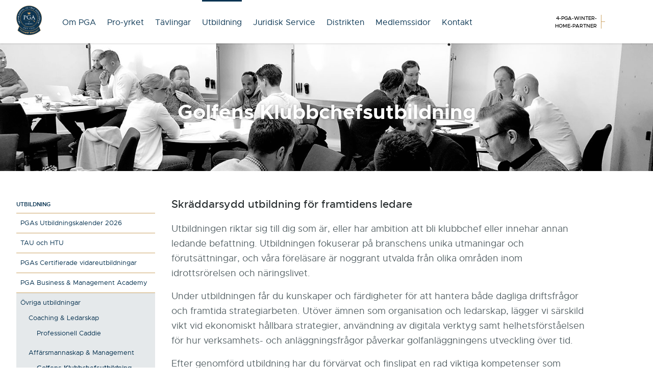

--- FILE ---
content_type: text/html; charset=UTF-8
request_url: https://www.pgasweden.com/pga-utbildning/ovriga-vidareutbildningar/affarsmannaskap-och-management/golfens-klubbchefsutbildning/
body_size: 21020
content:
<!DOCTYPE html>
<html lang="sv">
  <head>
    <meta charset="utf-8">
    <meta http-equiv="X-UA-Compatible" content="IE=edge">
    <meta name="viewport" content="width=device-width, initial-scale=1">
	<title>Golfens Klubbchefsutbildning - PGA of Sweden</title>
	
	<!-- Favicons -->
			
    <!-- CSS -->
	<link  href="//cdnjs.cloudflare.com/ajax/libs/fotorama/4.6.4/fotorama.css" rel="stylesheet"> <!-- 3 KB -->
	<link type="text/css" rel="stylesheet" href="//fast.fonts.net/cssapi/fe0a720d-4505-4227-9364-6293725f021d.css"/>
    <link href="https://www.pgasweden.com/wp-content/themes/pgasweden/css/pgasweden.min.css?v=1" rel="stylesheet">
    <link href="https://www.pgasweden.com/wp-content/themes/pgasweden/css/pga-pro.css?v=1" rel="stylesheet">

    <!--[if lt IE 9]>
      <script src="https://oss.maxcdn.com/html5shiv/3.7.2/html5shiv.min.js"></script>
      <script src="https://oss.maxcdn.com/respond/1.4.2/respond.min.js"></script>
    <![endif]-->
    
	<meta name='robots' content='index, follow, max-image-preview:large, max-snippet:-1, max-video-preview:-1' />

	<!-- This site is optimized with the Yoast SEO plugin v26.8 - https://yoast.com/product/yoast-seo-wordpress/ -->
	<link rel="canonical" href="https://www.pgasweden.com/pga-utbildning/ovriga-vidareutbildningar/affarsmannaskap-och-management/golfens-klubbchefsutbildning/" />
	<meta property="og:locale" content="sv_SE" />
	<meta property="og:type" content="article" />
	<meta property="og:title" content="Golfens Klubbchefsutbildning - PGA of Sweden" />
	<meta property="og:description" content="Utbildningen riktar sig till dig som är, eller har ambition att bli klubbchef eller innehar annan ledande befattning. Utbildningen fokuserar på branschens unika utmaningar och förutsättningar, och våra föreläsare är noggrant utvalda från olika områden inom idrottsrörelsen och näringslivet. Under utbildningen får du kunskaper och färdigheter för att hantera både dagliga driftsfrågor och framtida strategiarbeten. [&hellip;]" />
	<meta property="og:url" content="https://www.pgasweden.com/pga-utbildning/ovriga-vidareutbildningar/affarsmannaskap-och-management/golfens-klubbchefsutbildning/" />
	<meta property="og:site_name" content="PGA of Sweden" />
	<meta property="article:publisher" content="https://www.facebook.com/PGASweden" />
	<meta property="article:modified_time" content="2024-09-03T06:42:03+00:00" />
	<meta name="twitter:card" content="summary_large_image" />
	<meta name="twitter:label1" content="Beräknad lästid" />
	<meta name="twitter:data1" content="1 minut" />
	<script type="application/ld+json" class="yoast-schema-graph">{"@context":"https://schema.org","@graph":[{"@type":"WebPage","@id":"https://www.pgasweden.com/pga-utbildning/ovriga-vidareutbildningar/affarsmannaskap-och-management/golfens-klubbchefsutbildning/","url":"https://www.pgasweden.com/pga-utbildning/ovriga-vidareutbildningar/affarsmannaskap-och-management/golfens-klubbchefsutbildning/","name":"Golfens Klubbchefsutbildning - PGA of Sweden","isPartOf":{"@id":"https://www.pgasweden.com/#website"},"datePublished":"2016-02-26T14:20:26+00:00","dateModified":"2024-09-03T06:42:03+00:00","breadcrumb":{"@id":"https://www.pgasweden.com/pga-utbildning/ovriga-vidareutbildningar/affarsmannaskap-och-management/golfens-klubbchefsutbildning/#breadcrumb"},"inLanguage":"sv-SE","potentialAction":[{"@type":"ReadAction","target":["https://www.pgasweden.com/pga-utbildning/ovriga-vidareutbildningar/affarsmannaskap-och-management/golfens-klubbchefsutbildning/"]}]},{"@type":"BreadcrumbList","@id":"https://www.pgasweden.com/pga-utbildning/ovriga-vidareutbildningar/affarsmannaskap-och-management/golfens-klubbchefsutbildning/#breadcrumb","itemListElement":[{"@type":"ListItem","position":1,"name":"Hem","item":"https://www.pgasweden.com/"},{"@type":"ListItem","position":2,"name":"Utbildning","item":"https://www.pgasweden.com/pga-utbildning/"},{"@type":"ListItem","position":3,"name":"Övriga utbildningar","item":"https://www.pgasweden.com/pga-utbildning/ovriga-vidareutbildningar/"},{"@type":"ListItem","position":4,"name":"Affärsmannaskap &#038; Management","item":"https://www.pgasweden.com/pga-utbildning/ovriga-vidareutbildningar/affarsmannaskap-och-management/"},{"@type":"ListItem","position":5,"name":"Golfens Klubbchefsutbildning"}]},{"@type":"WebSite","@id":"https://www.pgasweden.com/#website","url":"https://www.pgasweden.com/","name":"PGA of Sweden","description":"Golf Your Game Our Passion","publisher":{"@id":"https://www.pgasweden.com/#organization"},"potentialAction":[{"@type":"SearchAction","target":{"@type":"EntryPoint","urlTemplate":"https://www.pgasweden.com/?s={search_term_string}"},"query-input":{"@type":"PropertyValueSpecification","valueRequired":true,"valueName":"search_term_string"}}],"inLanguage":"sv-SE"},{"@type":"Organization","@id":"https://www.pgasweden.com/#organization","name":"PGA of Sweden","url":"https://www.pgasweden.com/","logo":{"@type":"ImageObject","inLanguage":"sv-SE","@id":"https://www.pgasweden.com/#/schema/logo/image/","url":"https://www.pgasweden.com/wp-content/uploads/2024/09/pga-badge-2023.png","contentUrl":"https://www.pgasweden.com/wp-content/uploads/2024/09/pga-badge-2023.png","width":753,"height":894,"caption":"PGA of Sweden"},"image":{"@id":"https://www.pgasweden.com/#/schema/logo/image/"},"sameAs":["https://www.facebook.com/PGASweden","https://www.instagram.com/pgaofsweden/","https://www.youtube.com/channel/UCqqiZliqmYgP0vrzIGzf2eg"]}]}</script>
	<!-- / Yoast SEO plugin. -->


<link rel="alternate" title="oEmbed (JSON)" type="application/json+oembed" href="https://www.pgasweden.com/wp-json/oembed/1.0/embed?url=https%3A%2F%2Fwww.pgasweden.com%2Fpga-utbildning%2Fovriga-vidareutbildningar%2Faffarsmannaskap-och-management%2Fgolfens-klubbchefsutbildning%2F" />
<link rel="alternate" title="oEmbed (XML)" type="text/xml+oembed" href="https://www.pgasweden.com/wp-json/oembed/1.0/embed?url=https%3A%2F%2Fwww.pgasweden.com%2Fpga-utbildning%2Fovriga-vidareutbildningar%2Faffarsmannaskap-och-management%2Fgolfens-klubbchefsutbildning%2F&#038;format=xml" />
		<!-- This site uses the Google Analytics by ExactMetrics plugin v8.11.1 - Using Analytics tracking - https://www.exactmetrics.com/ -->
							<script src="//www.googletagmanager.com/gtag/js?id=G-GTN41ZF9D8"  data-cfasync="false" data-wpfc-render="false" type="text/javascript" async></script>
			<script data-cfasync="false" data-wpfc-render="false" type="text/javascript">
				var em_version = '8.11.1';
				var em_track_user = true;
				var em_no_track_reason = '';
								var ExactMetricsDefaultLocations = {"page_location":"https:\/\/www.pgasweden.com\/pga-utbildning\/ovriga-vidareutbildningar\/affarsmannaskap-och-management\/golfens-klubbchefsutbildning\/"};
								if ( typeof ExactMetricsPrivacyGuardFilter === 'function' ) {
					var ExactMetricsLocations = (typeof ExactMetricsExcludeQuery === 'object') ? ExactMetricsPrivacyGuardFilter( ExactMetricsExcludeQuery ) : ExactMetricsPrivacyGuardFilter( ExactMetricsDefaultLocations );
				} else {
					var ExactMetricsLocations = (typeof ExactMetricsExcludeQuery === 'object') ? ExactMetricsExcludeQuery : ExactMetricsDefaultLocations;
				}

								var disableStrs = [
										'ga-disable-G-GTN41ZF9D8',
									];

				/* Function to detect opted out users */
				function __gtagTrackerIsOptedOut() {
					for (var index = 0; index < disableStrs.length; index++) {
						if (document.cookie.indexOf(disableStrs[index] + '=true') > -1) {
							return true;
						}
					}

					return false;
				}

				/* Disable tracking if the opt-out cookie exists. */
				if (__gtagTrackerIsOptedOut()) {
					for (var index = 0; index < disableStrs.length; index++) {
						window[disableStrs[index]] = true;
					}
				}

				/* Opt-out function */
				function __gtagTrackerOptout() {
					for (var index = 0; index < disableStrs.length; index++) {
						document.cookie = disableStrs[index] + '=true; expires=Thu, 31 Dec 2099 23:59:59 UTC; path=/';
						window[disableStrs[index]] = true;
					}
				}

				if ('undefined' === typeof gaOptout) {
					function gaOptout() {
						__gtagTrackerOptout();
					}
				}
								window.dataLayer = window.dataLayer || [];

				window.ExactMetricsDualTracker = {
					helpers: {},
					trackers: {},
				};
				if (em_track_user) {
					function __gtagDataLayer() {
						dataLayer.push(arguments);
					}

					function __gtagTracker(type, name, parameters) {
						if (!parameters) {
							parameters = {};
						}

						if (parameters.send_to) {
							__gtagDataLayer.apply(null, arguments);
							return;
						}

						if (type === 'event') {
														parameters.send_to = exactmetrics_frontend.v4_id;
							var hookName = name;
							if (typeof parameters['event_category'] !== 'undefined') {
								hookName = parameters['event_category'] + ':' + name;
							}

							if (typeof ExactMetricsDualTracker.trackers[hookName] !== 'undefined') {
								ExactMetricsDualTracker.trackers[hookName](parameters);
							} else {
								__gtagDataLayer('event', name, parameters);
							}
							
						} else {
							__gtagDataLayer.apply(null, arguments);
						}
					}

					__gtagTracker('js', new Date());
					__gtagTracker('set', {
						'developer_id.dNDMyYj': true,
											});
					if ( ExactMetricsLocations.page_location ) {
						__gtagTracker('set', ExactMetricsLocations);
					}
										__gtagTracker('config', 'G-GTN41ZF9D8', {"forceSSL":"true"} );
										window.gtag = __gtagTracker;										(function () {
						/* https://developers.google.com/analytics/devguides/collection/analyticsjs/ */
						/* ga and __gaTracker compatibility shim. */
						var noopfn = function () {
							return null;
						};
						var newtracker = function () {
							return new Tracker();
						};
						var Tracker = function () {
							return null;
						};
						var p = Tracker.prototype;
						p.get = noopfn;
						p.set = noopfn;
						p.send = function () {
							var args = Array.prototype.slice.call(arguments);
							args.unshift('send');
							__gaTracker.apply(null, args);
						};
						var __gaTracker = function () {
							var len = arguments.length;
							if (len === 0) {
								return;
							}
							var f = arguments[len - 1];
							if (typeof f !== 'object' || f === null || typeof f.hitCallback !== 'function') {
								if ('send' === arguments[0]) {
									var hitConverted, hitObject = false, action;
									if ('event' === arguments[1]) {
										if ('undefined' !== typeof arguments[3]) {
											hitObject = {
												'eventAction': arguments[3],
												'eventCategory': arguments[2],
												'eventLabel': arguments[4],
												'value': arguments[5] ? arguments[5] : 1,
											}
										}
									}
									if ('pageview' === arguments[1]) {
										if ('undefined' !== typeof arguments[2]) {
											hitObject = {
												'eventAction': 'page_view',
												'page_path': arguments[2],
											}
										}
									}
									if (typeof arguments[2] === 'object') {
										hitObject = arguments[2];
									}
									if (typeof arguments[5] === 'object') {
										Object.assign(hitObject, arguments[5]);
									}
									if ('undefined' !== typeof arguments[1].hitType) {
										hitObject = arguments[1];
										if ('pageview' === hitObject.hitType) {
											hitObject.eventAction = 'page_view';
										}
									}
									if (hitObject) {
										action = 'timing' === arguments[1].hitType ? 'timing_complete' : hitObject.eventAction;
										hitConverted = mapArgs(hitObject);
										__gtagTracker('event', action, hitConverted);
									}
								}
								return;
							}

							function mapArgs(args) {
								var arg, hit = {};
								var gaMap = {
									'eventCategory': 'event_category',
									'eventAction': 'event_action',
									'eventLabel': 'event_label',
									'eventValue': 'event_value',
									'nonInteraction': 'non_interaction',
									'timingCategory': 'event_category',
									'timingVar': 'name',
									'timingValue': 'value',
									'timingLabel': 'event_label',
									'page': 'page_path',
									'location': 'page_location',
									'title': 'page_title',
									'referrer' : 'page_referrer',
								};
								for (arg in args) {
																		if (!(!args.hasOwnProperty(arg) || !gaMap.hasOwnProperty(arg))) {
										hit[gaMap[arg]] = args[arg];
									} else {
										hit[arg] = args[arg];
									}
								}
								return hit;
							}

							try {
								f.hitCallback();
							} catch (ex) {
							}
						};
						__gaTracker.create = newtracker;
						__gaTracker.getByName = newtracker;
						__gaTracker.getAll = function () {
							return [];
						};
						__gaTracker.remove = noopfn;
						__gaTracker.loaded = true;
						window['__gaTracker'] = __gaTracker;
					})();
									} else {
										console.log("");
					(function () {
						function __gtagTracker() {
							return null;
						}

						window['__gtagTracker'] = __gtagTracker;
						window['gtag'] = __gtagTracker;
					})();
									}
			</script>
							<!-- / Google Analytics by ExactMetrics -->
		<style id='wp-img-auto-sizes-contain-inline-css' type='text/css'>
img:is([sizes=auto i],[sizes^="auto," i]){contain-intrinsic-size:3000px 1500px}
/*# sourceURL=wp-img-auto-sizes-contain-inline-css */
</style>
<link rel='stylesheet' id='sbi_styles-css' href='https://www.pgasweden.com/wp-content/plugins/instagram-feed/css/sbi-styles.min.css?ver=6.10.0' type='text/css' media='all' />
<style id='wp-block-library-inline-css' type='text/css'>
:root{--wp-block-synced-color:#7a00df;--wp-block-synced-color--rgb:122,0,223;--wp-bound-block-color:var(--wp-block-synced-color);--wp-editor-canvas-background:#ddd;--wp-admin-theme-color:#007cba;--wp-admin-theme-color--rgb:0,124,186;--wp-admin-theme-color-darker-10:#006ba1;--wp-admin-theme-color-darker-10--rgb:0,107,160.5;--wp-admin-theme-color-darker-20:#005a87;--wp-admin-theme-color-darker-20--rgb:0,90,135;--wp-admin-border-width-focus:2px}@media (min-resolution:192dpi){:root{--wp-admin-border-width-focus:1.5px}}.wp-element-button{cursor:pointer}:root .has-very-light-gray-background-color{background-color:#eee}:root .has-very-dark-gray-background-color{background-color:#313131}:root .has-very-light-gray-color{color:#eee}:root .has-very-dark-gray-color{color:#313131}:root .has-vivid-green-cyan-to-vivid-cyan-blue-gradient-background{background:linear-gradient(135deg,#00d084,#0693e3)}:root .has-purple-crush-gradient-background{background:linear-gradient(135deg,#34e2e4,#4721fb 50%,#ab1dfe)}:root .has-hazy-dawn-gradient-background{background:linear-gradient(135deg,#faaca8,#dad0ec)}:root .has-subdued-olive-gradient-background{background:linear-gradient(135deg,#fafae1,#67a671)}:root .has-atomic-cream-gradient-background{background:linear-gradient(135deg,#fdd79a,#004a59)}:root .has-nightshade-gradient-background{background:linear-gradient(135deg,#330968,#31cdcf)}:root .has-midnight-gradient-background{background:linear-gradient(135deg,#020381,#2874fc)}:root{--wp--preset--font-size--normal:16px;--wp--preset--font-size--huge:42px}.has-regular-font-size{font-size:1em}.has-larger-font-size{font-size:2.625em}.has-normal-font-size{font-size:var(--wp--preset--font-size--normal)}.has-huge-font-size{font-size:var(--wp--preset--font-size--huge)}.has-text-align-center{text-align:center}.has-text-align-left{text-align:left}.has-text-align-right{text-align:right}.has-fit-text{white-space:nowrap!important}#end-resizable-editor-section{display:none}.aligncenter{clear:both}.items-justified-left{justify-content:flex-start}.items-justified-center{justify-content:center}.items-justified-right{justify-content:flex-end}.items-justified-space-between{justify-content:space-between}.screen-reader-text{border:0;clip-path:inset(50%);height:1px;margin:-1px;overflow:hidden;padding:0;position:absolute;width:1px;word-wrap:normal!important}.screen-reader-text:focus{background-color:#ddd;clip-path:none;color:#444;display:block;font-size:1em;height:auto;left:5px;line-height:normal;padding:15px 23px 14px;text-decoration:none;top:5px;width:auto;z-index:100000}html :where(.has-border-color){border-style:solid}html :where([style*=border-top-color]){border-top-style:solid}html :where([style*=border-right-color]){border-right-style:solid}html :where([style*=border-bottom-color]){border-bottom-style:solid}html :where([style*=border-left-color]){border-left-style:solid}html :where([style*=border-width]){border-style:solid}html :where([style*=border-top-width]){border-top-style:solid}html :where([style*=border-right-width]){border-right-style:solid}html :where([style*=border-bottom-width]){border-bottom-style:solid}html :where([style*=border-left-width]){border-left-style:solid}html :where(img[class*=wp-image-]){height:auto;max-width:100%}:where(figure){margin:0 0 1em}html :where(.is-position-sticky){--wp-admin--admin-bar--position-offset:var(--wp-admin--admin-bar--height,0px)}@media screen and (max-width:600px){html :where(.is-position-sticky){--wp-admin--admin-bar--position-offset:0px}}

/*# sourceURL=wp-block-library-inline-css */
</style><style id='global-styles-inline-css' type='text/css'>
:root{--wp--preset--aspect-ratio--square: 1;--wp--preset--aspect-ratio--4-3: 4/3;--wp--preset--aspect-ratio--3-4: 3/4;--wp--preset--aspect-ratio--3-2: 3/2;--wp--preset--aspect-ratio--2-3: 2/3;--wp--preset--aspect-ratio--16-9: 16/9;--wp--preset--aspect-ratio--9-16: 9/16;--wp--preset--color--black: #000000;--wp--preset--color--cyan-bluish-gray: #abb8c3;--wp--preset--color--white: #ffffff;--wp--preset--color--pale-pink: #f78da7;--wp--preset--color--vivid-red: #cf2e2e;--wp--preset--color--luminous-vivid-orange: #ff6900;--wp--preset--color--luminous-vivid-amber: #fcb900;--wp--preset--color--light-green-cyan: #7bdcb5;--wp--preset--color--vivid-green-cyan: #00d084;--wp--preset--color--pale-cyan-blue: #8ed1fc;--wp--preset--color--vivid-cyan-blue: #0693e3;--wp--preset--color--vivid-purple: #9b51e0;--wp--preset--gradient--vivid-cyan-blue-to-vivid-purple: linear-gradient(135deg,rgb(6,147,227) 0%,rgb(155,81,224) 100%);--wp--preset--gradient--light-green-cyan-to-vivid-green-cyan: linear-gradient(135deg,rgb(122,220,180) 0%,rgb(0,208,130) 100%);--wp--preset--gradient--luminous-vivid-amber-to-luminous-vivid-orange: linear-gradient(135deg,rgb(252,185,0) 0%,rgb(255,105,0) 100%);--wp--preset--gradient--luminous-vivid-orange-to-vivid-red: linear-gradient(135deg,rgb(255,105,0) 0%,rgb(207,46,46) 100%);--wp--preset--gradient--very-light-gray-to-cyan-bluish-gray: linear-gradient(135deg,rgb(238,238,238) 0%,rgb(169,184,195) 100%);--wp--preset--gradient--cool-to-warm-spectrum: linear-gradient(135deg,rgb(74,234,220) 0%,rgb(151,120,209) 20%,rgb(207,42,186) 40%,rgb(238,44,130) 60%,rgb(251,105,98) 80%,rgb(254,248,76) 100%);--wp--preset--gradient--blush-light-purple: linear-gradient(135deg,rgb(255,206,236) 0%,rgb(152,150,240) 100%);--wp--preset--gradient--blush-bordeaux: linear-gradient(135deg,rgb(254,205,165) 0%,rgb(254,45,45) 50%,rgb(107,0,62) 100%);--wp--preset--gradient--luminous-dusk: linear-gradient(135deg,rgb(255,203,112) 0%,rgb(199,81,192) 50%,rgb(65,88,208) 100%);--wp--preset--gradient--pale-ocean: linear-gradient(135deg,rgb(255,245,203) 0%,rgb(182,227,212) 50%,rgb(51,167,181) 100%);--wp--preset--gradient--electric-grass: linear-gradient(135deg,rgb(202,248,128) 0%,rgb(113,206,126) 100%);--wp--preset--gradient--midnight: linear-gradient(135deg,rgb(2,3,129) 0%,rgb(40,116,252) 100%);--wp--preset--font-size--small: 13px;--wp--preset--font-size--medium: 20px;--wp--preset--font-size--large: 36px;--wp--preset--font-size--x-large: 42px;--wp--preset--spacing--20: 0.44rem;--wp--preset--spacing--30: 0.67rem;--wp--preset--spacing--40: 1rem;--wp--preset--spacing--50: 1.5rem;--wp--preset--spacing--60: 2.25rem;--wp--preset--spacing--70: 3.38rem;--wp--preset--spacing--80: 5.06rem;--wp--preset--shadow--natural: 6px 6px 9px rgba(0, 0, 0, 0.2);--wp--preset--shadow--deep: 12px 12px 50px rgba(0, 0, 0, 0.4);--wp--preset--shadow--sharp: 6px 6px 0px rgba(0, 0, 0, 0.2);--wp--preset--shadow--outlined: 6px 6px 0px -3px rgb(255, 255, 255), 6px 6px rgb(0, 0, 0);--wp--preset--shadow--crisp: 6px 6px 0px rgb(0, 0, 0);}:where(.is-layout-flex){gap: 0.5em;}:where(.is-layout-grid){gap: 0.5em;}body .is-layout-flex{display: flex;}.is-layout-flex{flex-wrap: wrap;align-items: center;}.is-layout-flex > :is(*, div){margin: 0;}body .is-layout-grid{display: grid;}.is-layout-grid > :is(*, div){margin: 0;}:where(.wp-block-columns.is-layout-flex){gap: 2em;}:where(.wp-block-columns.is-layout-grid){gap: 2em;}:where(.wp-block-post-template.is-layout-flex){gap: 1.25em;}:where(.wp-block-post-template.is-layout-grid){gap: 1.25em;}.has-black-color{color: var(--wp--preset--color--black) !important;}.has-cyan-bluish-gray-color{color: var(--wp--preset--color--cyan-bluish-gray) !important;}.has-white-color{color: var(--wp--preset--color--white) !important;}.has-pale-pink-color{color: var(--wp--preset--color--pale-pink) !important;}.has-vivid-red-color{color: var(--wp--preset--color--vivid-red) !important;}.has-luminous-vivid-orange-color{color: var(--wp--preset--color--luminous-vivid-orange) !important;}.has-luminous-vivid-amber-color{color: var(--wp--preset--color--luminous-vivid-amber) !important;}.has-light-green-cyan-color{color: var(--wp--preset--color--light-green-cyan) !important;}.has-vivid-green-cyan-color{color: var(--wp--preset--color--vivid-green-cyan) !important;}.has-pale-cyan-blue-color{color: var(--wp--preset--color--pale-cyan-blue) !important;}.has-vivid-cyan-blue-color{color: var(--wp--preset--color--vivid-cyan-blue) !important;}.has-vivid-purple-color{color: var(--wp--preset--color--vivid-purple) !important;}.has-black-background-color{background-color: var(--wp--preset--color--black) !important;}.has-cyan-bluish-gray-background-color{background-color: var(--wp--preset--color--cyan-bluish-gray) !important;}.has-white-background-color{background-color: var(--wp--preset--color--white) !important;}.has-pale-pink-background-color{background-color: var(--wp--preset--color--pale-pink) !important;}.has-vivid-red-background-color{background-color: var(--wp--preset--color--vivid-red) !important;}.has-luminous-vivid-orange-background-color{background-color: var(--wp--preset--color--luminous-vivid-orange) !important;}.has-luminous-vivid-amber-background-color{background-color: var(--wp--preset--color--luminous-vivid-amber) !important;}.has-light-green-cyan-background-color{background-color: var(--wp--preset--color--light-green-cyan) !important;}.has-vivid-green-cyan-background-color{background-color: var(--wp--preset--color--vivid-green-cyan) !important;}.has-pale-cyan-blue-background-color{background-color: var(--wp--preset--color--pale-cyan-blue) !important;}.has-vivid-cyan-blue-background-color{background-color: var(--wp--preset--color--vivid-cyan-blue) !important;}.has-vivid-purple-background-color{background-color: var(--wp--preset--color--vivid-purple) !important;}.has-black-border-color{border-color: var(--wp--preset--color--black) !important;}.has-cyan-bluish-gray-border-color{border-color: var(--wp--preset--color--cyan-bluish-gray) !important;}.has-white-border-color{border-color: var(--wp--preset--color--white) !important;}.has-pale-pink-border-color{border-color: var(--wp--preset--color--pale-pink) !important;}.has-vivid-red-border-color{border-color: var(--wp--preset--color--vivid-red) !important;}.has-luminous-vivid-orange-border-color{border-color: var(--wp--preset--color--luminous-vivid-orange) !important;}.has-luminous-vivid-amber-border-color{border-color: var(--wp--preset--color--luminous-vivid-amber) !important;}.has-light-green-cyan-border-color{border-color: var(--wp--preset--color--light-green-cyan) !important;}.has-vivid-green-cyan-border-color{border-color: var(--wp--preset--color--vivid-green-cyan) !important;}.has-pale-cyan-blue-border-color{border-color: var(--wp--preset--color--pale-cyan-blue) !important;}.has-vivid-cyan-blue-border-color{border-color: var(--wp--preset--color--vivid-cyan-blue) !important;}.has-vivid-purple-border-color{border-color: var(--wp--preset--color--vivid-purple) !important;}.has-vivid-cyan-blue-to-vivid-purple-gradient-background{background: var(--wp--preset--gradient--vivid-cyan-blue-to-vivid-purple) !important;}.has-light-green-cyan-to-vivid-green-cyan-gradient-background{background: var(--wp--preset--gradient--light-green-cyan-to-vivid-green-cyan) !important;}.has-luminous-vivid-amber-to-luminous-vivid-orange-gradient-background{background: var(--wp--preset--gradient--luminous-vivid-amber-to-luminous-vivid-orange) !important;}.has-luminous-vivid-orange-to-vivid-red-gradient-background{background: var(--wp--preset--gradient--luminous-vivid-orange-to-vivid-red) !important;}.has-very-light-gray-to-cyan-bluish-gray-gradient-background{background: var(--wp--preset--gradient--very-light-gray-to-cyan-bluish-gray) !important;}.has-cool-to-warm-spectrum-gradient-background{background: var(--wp--preset--gradient--cool-to-warm-spectrum) !important;}.has-blush-light-purple-gradient-background{background: var(--wp--preset--gradient--blush-light-purple) !important;}.has-blush-bordeaux-gradient-background{background: var(--wp--preset--gradient--blush-bordeaux) !important;}.has-luminous-dusk-gradient-background{background: var(--wp--preset--gradient--luminous-dusk) !important;}.has-pale-ocean-gradient-background{background: var(--wp--preset--gradient--pale-ocean) !important;}.has-electric-grass-gradient-background{background: var(--wp--preset--gradient--electric-grass) !important;}.has-midnight-gradient-background{background: var(--wp--preset--gradient--midnight) !important;}.has-small-font-size{font-size: var(--wp--preset--font-size--small) !important;}.has-medium-font-size{font-size: var(--wp--preset--font-size--medium) !important;}.has-large-font-size{font-size: var(--wp--preset--font-size--large) !important;}.has-x-large-font-size{font-size: var(--wp--preset--font-size--x-large) !important;}
/*# sourceURL=global-styles-inline-css */
</style>

<style id='classic-theme-styles-inline-css' type='text/css'>
/*! This file is auto-generated */
.wp-block-button__link{color:#fff;background-color:#32373c;border-radius:9999px;box-shadow:none;text-decoration:none;padding:calc(.667em + 2px) calc(1.333em + 2px);font-size:1.125em}.wp-block-file__button{background:#32373c;color:#fff;text-decoration:none}
/*# sourceURL=/wp-includes/css/classic-themes.min.css */
</style>
<link rel='stylesheet' id='sp-ea-fontello-icons-css' href='https://www.pgasweden.com/wp-content/plugins/easy-accordion-free/admin/css/fontello.min.css?ver=3.0.7' type='text/css' media='all' />
<link rel='stylesheet' id='sp-ea-style-css' href='https://www.pgasweden.com/wp-content/plugins/easy-accordion-free/public/assets/css/ea-style.css?ver=3.0.7' type='text/css' media='all' />
<style id='sp-ea-style-inline-css' type='text/css'>
#sp-ea-10027 .spcollapsing { height: 0; overflow: hidden; transition-property: height;transition-duration: 500ms;}#sp-ea-10027.sp-easy-accordion>.sp-ea-single {margin-bottom: 10px; border: 1px solid #e2e2e2; }#sp-ea-10027.sp-easy-accordion>.sp-ea-single>.ea-header a {color: #444;}#sp-ea-10027.sp-easy-accordion>.sp-ea-single>.sp-collapse>.ea-body {background: #fff; color: #444;}#sp-ea-10027.sp-easy-accordion>.sp-ea-single {background: #eee;}#sp-ea-10027.sp-easy-accordion>.sp-ea-single>.ea-header a .ea-expand-icon { float: left; color: #444;font-size: 16px;}
/*# sourceURL=sp-ea-style-inline-css */
</style>
<script type="text/javascript" src="https://www.pgasweden.com/wp-includes/js/jquery/jquery.min.js?ver=3.7.1" id="jquery-core-js"></script>
<script type="text/javascript" src="https://www.pgasweden.com/wp-includes/js/jquery/jquery-migrate.min.js?ver=3.4.1" id="jquery-migrate-js"></script>
<script type="text/javascript" id="custom-ajax-request-js-extra">
/* <![CDATA[ */
var hittapro = {"ajaxurl":"https://www.pgasweden.com/wp-admin/admin-ajax.php"};
//# sourceURL=custom-ajax-request-js-extra
/* ]]> */
</script>
<script type="text/javascript" src="https://www.pgasweden.com/wp-content/themes/pgasweden/js/pga-pro.js?ver=6.9" id="custom-ajax-request-js"></script>
<script type="text/javascript" src="https://www.pgasweden.com/wp-content/plugins/google-analytics-dashboard-for-wp/assets/js/frontend-gtag.min.js?ver=8.11.1" id="exactmetrics-frontend-script-js" async="async" data-wp-strategy="async"></script>
<script data-cfasync="false" data-wpfc-render="false" type="text/javascript" id='exactmetrics-frontend-script-js-extra'>/* <![CDATA[ */
var exactmetrics_frontend = {"js_events_tracking":"true","download_extensions":"zip,mp3,mpeg,pdf,docx,pptx,xlsx,rar","inbound_paths":"[]","home_url":"https:\/\/www.pgasweden.com","hash_tracking":"false","v4_id":"G-GTN41ZF9D8"};/* ]]> */
</script>
<link rel="https://api.w.org/" href="https://www.pgasweden.com/wp-json/" /><link rel="alternate" title="JSON" type="application/json" href="https://www.pgasweden.com/wp-json/wp/v2/pages/1854" /><link rel="icon" href="https://www.pgasweden.com/wp-content/uploads/2018/03/cropped-pga-2018-32x32.png" sizes="32x32" />
<link rel="icon" href="https://www.pgasweden.com/wp-content/uploads/2018/03/cropped-pga-2018-192x192.png" sizes="192x192" />
<link rel="apple-touch-icon" href="https://www.pgasweden.com/wp-content/uploads/2018/03/cropped-pga-2018-180x180.png" />
<meta name="msapplication-TileImage" content="https://www.pgasweden.com/wp-content/uploads/2018/03/cropped-pga-2018-270x270.png" />
	<script id="mcjs">!function(c,h,i,m,p){m=c.createElement(h),p=c.getElementsByTagName(h)[0],m.async=1,m.src=i,p.parentNode.insertBefore(m,p)}(document,"script","https://chimpstatic.com/mcjs-connected/js/users/80aa6695cc0931e4369f02f38/e895f4710a36bf8bd5b768053.js");</script>
<link rel='stylesheet' id='dashicons-css' href='https://www.pgasweden.com/wp-includes/css/dashicons.min.css?ver=6.9' type='text/css' media='all' />
<link rel='stylesheet' id='nf-display-css' href='https://www.pgasweden.com/wp-content/plugins/ninja-forms/assets/css/display-structure.css?ver=6.9' type='text/css' media='all' />
</head>
  <body class="wp-singular page-template-default page page-id-1854 page-child parent-pageid-1834 wp-theme-pgasweden sp-easy-accordion-enabled">
  
  <div class="overlay-menu md-hide">
	<a href="#" class="close-overlay-menu"><i class="ion-close"></i></a>
	<img src="https://www.pgasweden.com/wp-content/themes/pgasweden/img/pga-badge-2023.png" class="pga-badge">
	<ul id="menu-toppnavigering" class=""><li id="menu-item-1938" class="menu-item menu-item-type-post_type menu-item-object-page menu-item-1938"><a href="https://www.pgasweden.com/om-pga-of-sweden/">Om PGA</a></li>
<li id="menu-item-2955" class="menu-item menu-item-type-post_type menu-item-object-page menu-item-2955"><a href="https://www.pgasweden.com/pro-yrket/">Pro-yrket</a></li>
<li id="menu-item-8033" class="menu-item menu-item-type-post_type menu-item-object-page menu-item-8033"><a href="https://www.pgasweden.com/tavlingskalender/">Tävlingar</a></li>
<li id="menu-item-8037" class="menu-item menu-item-type-post_type menu-item-object-page current-page-ancestor menu-item-8037"><a href="https://www.pgasweden.com/pga-utbildning/">Utbildning</a></li>
<li id="menu-item-8034" class="menu-item menu-item-type-post_type menu-item-object-page menu-item-8034"><a href="https://www.pgasweden.com/pga-juridisk-service/">Juridisk Service</a></li>
<li id="menu-item-8035" class="menu-item menu-item-type-post_type menu-item-object-page menu-item-8035"><a href="https://www.pgasweden.com/pga-distrikten/">Distrikten</a></li>
<li id="menu-item-1940" class="menu-item menu-item-type-post_type menu-item-object-page menu-item-1940"><a href="https://www.pgasweden.com/pga-medlemsida-2/">Medlemssidor</a></li>
<li id="menu-item-6103" class="menu-item menu-item-type-post_type menu-item-object-page menu-item-6103"><a href="https://www.pgasweden.com/om-pga-of-sweden/pgas-organisation/kontakt/">Kontakt</a></li>
</ul>		
		
		  
  </div>
    
	  	  <header class="pages">
	  <div class="container">
	  <a href="/" class="pga-badge"><img src="https://www.pgasweden.com/wp-content/themes/pgasweden/img/pga-badge-2023.png"></a>

  			<nav class="top-navigation md-show">
				
				<ul id="menu-toppnavigering-1" class=""><li class="menu-item menu-item-type-post_type menu-item-object-page menu-item-1938"><a href="https://www.pgasweden.com/om-pga-of-sweden/">Om PGA</a></li>
<li class="menu-item menu-item-type-post_type menu-item-object-page menu-item-2955"><a href="https://www.pgasweden.com/pro-yrket/">Pro-yrket</a></li>
<li class="menu-item menu-item-type-post_type menu-item-object-page menu-item-8033"><a href="https://www.pgasweden.com/tavlingskalender/">Tävlingar</a></li>
<li class="menu-item menu-item-type-post_type menu-item-object-page current-page-ancestor menu-item-8037"><a href="https://www.pgasweden.com/pga-utbildning/">Utbildning</a></li>
<li class="menu-item menu-item-type-post_type menu-item-object-page menu-item-8034"><a href="https://www.pgasweden.com/pga-juridisk-service/">Juridisk Service</a></li>
<li class="menu-item menu-item-type-post_type menu-item-object-page menu-item-8035"><a href="https://www.pgasweden.com/pga-distrikten/">Distrikten</a></li>
<li class="menu-item menu-item-type-post_type menu-item-object-page menu-item-1940"><a href="https://www.pgasweden.com/pga-medlemsida-2/">Medlemssidor</a></li>
<li class="menu-item menu-item-type-post_type menu-item-object-page menu-item-6103"><a href="https://www.pgasweden.com/om-pga-of-sweden/pgas-organisation/kontakt/">Kontakt</a></li>
</ul>
			</nav>


		<div id="header-partners" class="clearfix">
	<div id="slider-partners" class="clearfix">
		
	
	
		<div>
			<span style="display:none;"> 4-pga-winter-home-partner </span>
			<a href="#" target="_blank">
				<img src="">
			</a>
		</div>


			
	
	
		<div>
			<span style="display:none;"> 1-pga-premiere-partner </span>
			<a href="#" target="_blank">
				<img src="https://www.pgasweden.com/wp-content/uploads/2015/10/Audi_Rings_bl-RGB.png">
			</a>
		</div>


			
	
	
		<div>
			<span style="display:none;"> 1-pga-premiere-partner </span>
			<a href="#" target="_blank">
				<img src="https://www.pgasweden.com/wp-content/uploads/2015/10/partner_slider_titleist.png">
			</a>
		</div>


			
	
	
		<div>
			<span style="display:none;"> 1-pga-premiere-partner </span>
			<a href="#" target="_blank">
				<img src="https://www.pgasweden.com/wp-content/uploads/2015/10/Galving_G_70.jpg">
			</a>
		</div>


				
	
	</div>
	

	<div id="partner-type" class="lg-show">
		<span></span>
		<img src="https://www.pgasweden.com/wp-content/themes/pgasweden/img/parnter_divider_gold.png">
	</div>
</div>
		
		
		<nav class="mobile-navigation-toggle md-hide">
			<a href="#"><i class="ion-navicon"></i></a>
		</nav>
		

	  </div>
	
	</header>
	

	
		<section class="hero hero--small" style="background-image:url(https://www.pgasweden.com/wp-content/uploads/2022/06/IMG_6571_SV_W.jpg);">
					<div class="hero-text sm-col-6">
				<h2>Golfens Klubbchefsutbildning</h2>
									</div>
	</section>
	

	


	<div class="container template-default-page">
		<div class="row">
		
						
						
						<!-- Left Nav -->
			<div class="sm-col sm-col-4 lg-col-3">
				<a href="#" class="left-sub-nav-toggle">Visa undermeny <i class="ion-ios-arrow-down"></i></a>
				<ul class="left-sub-navigation">
					<li class="left-sub-navigation_header">
						<a href="https://www.pgasweden.com/pga-utbildning/" class="nav-parent-page">
							Utbildning						</a>
					</li>
					<li class="page_item page-item-13680"><a href="https://www.pgasweden.com/pga-utbildning/pga-utbildningskalender-2024/">PGAs Utbildningskalender 2026</a></li>
<li class="page_item page-item-14207 page_item_has_children"><a href="https://www.pgasweden.com/pga-utbildning/tau-och-htu/">TAU och HTU</a>
<ul class='children'>
	<li class="page_item page-item-2067 page_item_has_children"><a href="https://www.pgasweden.com/pga-utbildning/tau-och-htu/tau/">TAU, Tränarassistentutbildningen</a>
	<ul class='children'>
		<li class="page_item page-item-12041"><a href="https://www.pgasweden.com/pga-utbildning/tau-och-htu/tau/tau-digital-skede/">TAU digitalt utbildningsskede 1</a></li>
		<li class="page_item page-item-12074"><a href="https://www.pgasweden.com/pga-utbildning/tau-och-htu/tau/tau-digitalt-utbildningsskede-1/">TAU digitalt utbildningsskede 1.2</a></li>
	</ul>
</li>
	<li class="page_item page-item-1442"><a href="https://www.pgasweden.com/pga-utbildning/tau-och-htu/tranarutbildningen-tu/">HTU, Svenska Högre Tränarutbildningen</a></li>
	<li class="page_item page-item-6328"><a href="https://www.pgasweden.com/pga-utbildning/tau-och-htu/mentorsuppdrag-pa-htu/">Mentorsuppdrag på HTU</a></li>
</ul>
</li>
<li class="page_item page-item-14228 page_item_has_children"><a href="https://www.pgasweden.com/pga-utbildning/certifierade-utbildningar/">PGAs Certifierade vidareutbildningar</a>
<ul class='children'>
	<li class="page_item page-item-20668"><a href="https://www.pgasweden.com/pga-utbildning/certifierade-utbildningar/proaktiv-forsaljning/">PRO:aktiv försäljning</a></li>
	<li class="page_item page-item-13772"><a href="https://www.pgasweden.com/pga-utbildning/certifierade-utbildningar/the-importance-of-custom-fitting-level-1/">The importance of Custom Fitting</a></li>
	<li class="page_item page-item-13785"><a href="https://www.pgasweden.com/pga-utbildning/certifierade-utbildningar/the-business-and-development-of-custom-fitting-level-2/">The business and development of Custom Fitting</a></li>
	<li class="page_item page-item-11973"><a href="https://www.pgasweden.com/pga-utbildning/certifierade-utbildningar/improve-your-game-level-1/">Improve your Game</a></li>
	<li class="page_item page-item-11999"><a href="https://www.pgasweden.com/pga-utbildning/certifierade-utbildningar/pga-tourambitious-level-2/">TourAmbitious</a></li>
	<li class="page_item page-item-12089"><a href="https://www.pgasweden.com/pga-utbildning/certifierade-utbildningar/play-and-practice-level-1/">Play and Practice</a></li>
	<li class="page_item page-item-13806"><a href="https://www.pgasweden.com/pga-utbildning/certifierade-utbildningar/play-and-perform-level-2/">Play and Perform</a></li>
</ul>
</li>
<li class="page_item page-item-20625 page_item_has_children"><a href="https://www.pgasweden.com/pga-utbildning/pga-business-management-academy/">PGA Business &#038; Management Academy</a>
<ul class='children'>
	<li class="page_item page-item-14337"><a href="https://www.pgasweden.com/pga-utbildning/pga-business-management-academy/proaktiv-forsaljning-level-1/">PROaktiv försäljning</a></li>
</ul>
</li>
<li class="page_item page-item-14223 page_item_has_children current_page_ancestor"><a href="https://www.pgasweden.com/pga-utbildning/ovriga-vidareutbildningar/">Övriga utbildningar</a>
<ul class='children'>
	<li class="page_item page-item-1821 page_item_has_children"><a href="https://www.pgasweden.com/pga-utbildning/ovriga-vidareutbildningar/coaching-och-ledarskap/">Coaching &#038; Ledarskap</a>
	<ul class='children'>
		<li class="page_item page-item-1823"><a href="https://www.pgasweden.com/pga-utbildning/ovriga-vidareutbildningar/coaching-och-ledarskap/1823-2/">Professionell Caddie</a></li>
	</ul>
</li>
	<li class="page_item page-item-1834 page_item_has_children current_page_ancestor current_page_parent"><a href="https://www.pgasweden.com/pga-utbildning/ovriga-vidareutbildningar/affarsmannaskap-och-management/">Affärsmannaskap &#038; Management</a>
	<ul class='children'>
		<li class="page_item page-item-1854 current_page_item"><a href="https://www.pgasweden.com/pga-utbildning/ovriga-vidareutbildningar/affarsmannaskap-och-management/golfens-klubbchefsutbildning/" aria-current="page">Golfens Klubbchefsutbildning</a></li>
	</ul>
</li>
	<li class="page_item page-item-1818"><a href="https://www.pgasweden.com/pga-utbildning/ovriga-vidareutbildningar/tekniken-och-spelet/">Golfspelet &#038; Spelarutveckling</a></li>
</ul>
</li>
<li class="page_item page-item-16806 page_item_has_children"><a href="https://www.pgasweden.com/pga-utbildning/pga-summit-2026-forging-the-future/">PGA Summit 2026</a>
<ul class='children'>
	<li class="page_item page-item-11053"><a href="https://www.pgasweden.com/pga-utbildning/pga-summit-2026-forging-the-future/anmalan-pga-summit-2026/">Anmälan PGA Summit 2026</a></li>
	<li class="page_item page-item-16889"><a href="https://www.pgasweden.com/pga-utbildning/pga-summit-2026-forging-the-future/anmalan-pga-summit-2026-partners/">Partner registration PGA Summit 2026</a></li>
</ul>
</li>
<li class="page_item page-item-21135 page_item_has_children"><a href="https://www.pgasweden.com/pga-utbildning/golfens-ledarutbildning/">Golfens Ledarutbildning</a>
<ul class='children'>
	<li class="page_item page-item-21142"><a href="https://www.pgasweden.com/pga-utbildning/golfens-ledarutbildning/certifierade-pga-pros/">PGA Certifierade utbildare</a></li>
	<li class="page_item page-item-21697"><a href="https://www.pgasweden.com/pga-utbildning/golfens-ledarutbildning/certifierade-ledare-steg-1/">Certifierade ledare &#8211; Steg 1</a></li>
	<li class="page_item page-item-20570 page_item_has_children"><a href="https://www.pgasweden.com/pga-utbildning/golfens-ledarutbildning/utbildningshubben/">Utbildningshubben</a>
	<ul class='children'>
		<li class="page_item page-item-21689"><a href="https://www.pgasweden.com/pga-utbildning/golfens-ledarutbildning/utbildningshubben/utbildningsmaterial-mallar/">Utbildningsmaterial &#038; mallar</a></li>
		<li class="page_item page-item-21685"><a href="https://www.pgasweden.com/pga-utbildning/golfens-ledarutbildning/utbildningshubben/filmer/">Basmotorik och golfspecifika rörelser</a></li>
		<li class="page_item page-item-21687"><a href="https://www.pgasweden.com/pga-utbildning/golfens-ledarutbildning/utbildningshubben/foraldrautbildning/">Föräldrautbildning</a></li>
	</ul>
</li>
</ul>
</li>
				</ul>
				<p></p>
			</div>
					
			<!-- Content -->
						<div class="sm-col sm-col-8">
						
				<article class="no-left-padding">
						
																		<div class="excerpt"><p>Skräddarsydd utbildning för framtidens ledare</p>
</div>
												
						<p>Utbildningen riktar sig till dig som är, eller har ambition att bli klubbchef eller innehar annan ledande befattning. Utbildningen fokuserar på branschens unika utmaningar och förutsättningar, och våra föreläsare är noggrant utvalda från olika områden inom idrottsrörelsen och näringslivet.</p>
<p>Under utbildningen får du kunskaper och färdigheter för att hantera både dagliga driftsfrågor och framtida strategiarbeten. Utöver ämnen som organisation och ledarskap, lägger vi särskild vikt vid ekonomiskt hållbara strategier, användning av digitala verktyg samt helhetsförståelsen för hur verksamhets- och anläggningsfrågor påverkar golfanläggningens utveckling över tid.</p>
<p>Efter genomförd utbildning har du förvärvat och finslipat en rad viktiga kompetenser som krävs för att framgångsrikt leda en golfverksamhet.</p>
<p><strong>ÄR DU INTRESSERAD?<br />
</strong>Ansökan till Golfens Klubbchefsutbildning är för närvarande stängd, men om du fyller i nedan intresseanmälan kommer du att vara bland de första som meddelas när ansökan öppnar igen.</p>
<div id="sp_easy_accordion-1698245355"><div id="sp-ea-10027" class="sp-ea-one sp-easy-accordion" data-ea-active="ea-click" data-ea-mode="vertical" data-preloader="" data-scroll-active-item="" data-offset-to-scroll="0"><div class="ea-card ea-expand sp-ea-single"><h3 class="ea-header"><a class="collapsed" id="ea-header-100270" role="button" data-sptoggle="spcollapse" data-sptarget="#collapse100270" aria-controls="collapse100270" href="#" aria-expanded="true" tabindex="0"><i aria-hidden="true" role="presentation" class="ea-expand-icon eap-icon-ea-expand-minus"></i> Mål och syfte</a></h3><div class="sp-collapse spcollapse collapsed show" id="collapse100270" data-parent="#sp-ea-10027" role="region" aria-labelledby="ea-header-100270"> <div class="ea-body"><p><span style="font-size: 12pt"><strong>Målet</strong> med utbildningen är att utbilda anställda klubbchefer och framtida klubbchefer inom golfen i relevanta områden. I syfte att utveckla den kunskap och förmåga det erfordras för att driva en större eller mindre golfanläggning. Områden som avses är ekonomi, marknadsföring och kommunikation, styr- och utvärderingsmodeller, ledarskap, arbetsledning och personalvård, samt verksamheten på klubben. Men även i områden som affärs- och verksamhetsstödsystem, omvärldsanalys och positionering, projektledning, arbetsmarknadslagar och skatteregler.</span></p><p><span style="font-size: 12pt"><strong>Syftet</strong> är att deltagarna efter genomgången utbildning ska inneha kunskap, förmåga och trygghet att leda det mångfacetterade och komplexa arbetet som det innebär att leda och driva en golfanläggning i samtid och framtid.</span></p></div></div></div><div class="ea-card sp-ea-single"><h3 class="ea-header"><a class="collapsed" id="ea-header-100271" role="button" data-sptoggle="spcollapse" data-sptarget="#collapse100271" aria-controls="collapse100271" href="#" aria-expanded="false" tabindex="0"><i aria-hidden="true" role="presentation" class="ea-expand-icon eap-icon-ea-expand-plus"></i> Omfattning och kursveckor</a></h3><div class="sp-collapse spcollapse " id="collapse100271" data-parent="#sp-ea-10027" role="region" aria-labelledby="ea-header-100271"> <div class="ea-body"><p><span style="font-size: 12pt">Utbildningen sträcker sig över 1,5 år. Examination sker i mars 2026. Utbildningen är uppdelad på 9 skeden, varav varje skede består av 3 kursdagar. Utöver schemalagd tid tillkommer även tid för självstudier och projektarbete. </span></p><p><span style="font-size: 12pt"><strong>Kursveckor/upplägg:</strong></span></p><p><span style="font-size: 12pt"><strong>2024</strong></span></p><p><span style="font-size: 12pt">Skede 1: 23-25 oktober, Barsebäck</span><br /><span style="font-size: 12pt">Skede 2: 3-5 december, IHM Göteborg</span></p><p><span style="font-size: 12pt"><strong>2025</strong></span></p><p><span style="font-size: 12pt">Skede 3: 14-16 januari, IHM Göteborg</span><br /><span style="font-size: 12pt">Skede 4: 18-20 mars, IHM Göteborg</span><br /><span style="font-size: 12pt">Skede 5: 7-9 oktober, TBA</span><br /><span style="font-size: 12pt">Skede 6: 11-13 november, Ombergs Golf</span><br /><span style="font-size: 12pt">Skede 7: 2-4 december, IHM Göteborg</span></p><p><span style="font-size: 12pt"><strong>2026</strong></span></p><p><span style="font-size: 12pt">Skede 8: 13-15 januari, IHM Göteborg</span><br /><span style="font-size: 12pt">Skede 9: 10-12 mars (examination), IHM Göteborg</span></p></div></div></div><div class="ea-card sp-ea-single"><h3 class="ea-header"><a class="collapsed" id="ea-header-100272" role="button" data-sptoggle="spcollapse" data-sptarget="#collapse100272" aria-controls="collapse100272" href="#" aria-expanded="false" tabindex="0"><i aria-hidden="true" role="presentation" class="ea-expand-icon eap-icon-ea-expand-plus"></i> Kursavgift och deltagare</a></h3><div class="sp-collapse spcollapse " id="collapse100272" data-parent="#sp-ea-10027" role="region" aria-labelledby="ea-header-100272"> <div class="ea-body"><p><span style="font-size: 12pt"><strong>Kursavgift:<br /></strong></span><span style="font-size: 12pt">Priset för utbildningen 2024-2026 är 69.900 kr exklusive moms. Kursavgiften delbetalas enligt avtal på tre delbetalningar under 3 olika verksamhetsår. Det vill säga första betalningen under 2024, andra 2025 och sista under 2026.</span></p><p><span style="font-size: 12pt">I kursavgiften ingår kurslokaler, föreläsare, lunch och fika vid samtliga kurstillfällen. Tillkommer gör kostnader för boende, resor och middag vid kursskeden. I kursavgiften ingår ej någon försäkring. Det åvilar dig som deltagare i kursen att vid varje tidpunkt tillse att du omfattas av försäkring som täcker t.ex.skador som inträffar för dig som person och dina tillhörigheter till och från kurstillfällena. Om du är osäker på huruvida du har tillräckligt försäkringsskydd eller inte, rekommenderar vi dig att kontakta ditt försäkringsbolag för att få hjälp.</span></p><p><span style="font-size: 12pt"><strong>Utbildningsplatser: </strong> Minimum 18 deltagare / Max 28 deltagare</span></p></div></div></div><div class="ea-card sp-ea-single"><h3 class="ea-header"><a class="collapsed" id="ea-header-100273" role="button" data-sptoggle="spcollapse" data-sptarget="#collapse100273" aria-controls="collapse100273" href="#" aria-expanded="false" tabindex="0"><i aria-hidden="true" role="presentation" class="ea-expand-icon eap-icon-ea-expand-plus"></i> Föreläsare och lärare</a></h3><div class="sp-collapse spcollapse " id="collapse100273" data-parent="#sp-ea-10027" role="region" aria-labelledby="ea-header-100273"> <div class="ea-body"><p><span style="font-size: 12pt">Våra lärare är noga utvalda med erfarenheter från både högskola/universitet, näringslivet och golfbranschen.</span></p></div></div></div><div class="ea-card sp-ea-single"><h3 class="ea-header"><a class="collapsed" id="ea-header-100274" role="button" data-sptoggle="spcollapse" data-sptarget="#collapse100274" aria-controls="collapse100274" href="#" aria-expanded="false" tabindex="0"><i aria-hidden="true" role="presentation" class="ea-expand-icon eap-icon-ea-expand-plus"></i> Kursledning</a></h3><div class="sp-collapse spcollapse " id="collapse100274" data-parent="#sp-ea-10027" role="region" aria-labelledby="ea-header-100274"> <div class="ea-body"><p><span style="font-size: 12pt"><strong>Johan Hampf</strong></span><br /><span style="font-size: 12pt">VD PGA </span></p><p><span style="font-size: 12pt"><strong>Anna Tidén</strong></span><br /><span style="font-size: 12pt">Verksamhetschef GAF</span></p></div></div></div><div class="ea-card sp-ea-single"><h3 class="ea-header"><a class="collapsed" id="ea-header-100275" role="button" data-sptoggle="spcollapse" data-sptarget="#collapse100275" aria-controls="collapse100275" href="#" aria-expanded="false" tabindex="0"><i aria-hidden="true" role="presentation" class="ea-expand-icon eap-icon-ea-expand-plus"></i> Antagningskrav</a></h3><div class="sp-collapse spcollapse " id="collapse100275" data-parent="#sp-ea-10027" role="region" aria-labelledby="ea-header-100275"> <div class="ea-body"><p>Förkunskaper och erfarenheter är viktiga men inte helt avgörande för att antas till Klubbchefsutbildningen, men vi ser gärna att du har förkunskaper inom:</p><p>• Golfens kärnverksamhet<br />• Ledarskapserfaranhet<br />• Grundläggande ekonomikunskaper<br />• Kunskap och erfarenhet i att arbeta med Word, Excel och PowerPoint (eller motsvarande)</p><p>Erfarenheter och meriter som ligger till grund för urval av deltagare vid överanmälan:</p><p>• Erfarenhet av klubbchefsrollen<br />• Anställning på golfklubb<br />• Utbildningar kopplat till chefsroll, såsom ledarskap/ekonomi/projektledning mm<br />• Utbildningar inom golfen (administration/tränare/banskötsel)</p></div></div></div><div class="ea-card sp-ea-single"><h3 class="ea-header"><a class="collapsed" id="ea-header-100276" role="button" data-sptoggle="spcollapse" data-sptarget="#collapse100276" aria-controls="collapse100276" href="#" aria-expanded="false" tabindex="0"><i aria-hidden="true" role="presentation" class="ea-expand-icon eap-icon-ea-expand-plus"></i> Ansökningstid och antagningsperiod</a></h3><div class="sp-collapse spcollapse " id="collapse100276" data-parent="#sp-ea-10027" role="region" aria-labelledby="ea-header-100276"> <div class="ea-body"><p><span style="font-size: 12pt"><strong>Sista ansökningsdag: </strong>15 augusti 2024</span></p><p><span style="font-size: 12pt"><strong>Antagningsperiod: </strong>16/8 - 7/9 2024<strong><br /></strong>Under tiden kan intervjuer eventuellt genomföras som sedan ligger till grund för slutgiltigt antagande. Beräknat besked om antagning sker senast den 8 september.</span></p></div></div></div><div class="ea-card sp-ea-single"><h3 class="ea-header"><a class="collapsed" id="ea-header-100277" role="button" data-sptoggle="spcollapse" data-sptarget="#collapse100277" aria-controls="collapse100277" href="#" aria-expanded="false" tabindex="0"><i aria-hidden="true" role="presentation" class="ea-expand-icon eap-icon-ea-expand-plus"></i> Intresseanmälan</a></h3><div class="sp-collapse spcollapse " id="collapse100277" data-parent="#sp-ea-10027" role="region" aria-labelledby="ea-header-100277"> <div class="ea-body"><p>Härligt att du är intresserad av Golfens Klubbchefsutbildning! Fyll i nedan intresseanmälan så kommer du att vara bland de första som meddelas när ansökan öppnar igen.</p><noscript class="ninja-forms-noscript-message">Observera: JavaScript krävs för detta innehåll.</noscript><div id="nf-form-135-cont" class="nf-form-cont" aria-live="polite" aria-labelledby="nf-form-title-135" aria-describedby="nf-form-errors-135" role="form"> <div class="nf-loading-spinner"></div></div> <script>var formDisplay=1;var nfForms=nfForms||[];var form=[];form.id='135';form.settings={"objectType":"Form Setting","editActive":true,"title":"Intresseanm\u00e4lan Golfens Klubbchefsutbildning","created_at":"2020-12-20 19:25:42","default_label_pos":"above","show_title":"1","clear_complete":"1","hide_complete":"1","logged_in":"","wrapper_class":"","element_class":"","key":"","add_submit":"1","changeEmailErrorMsg":"Ange en giltig e-postadress!","changeDateErrorMsg":"Ange ett giltigt datum!","confirmFieldErrorMsg":"Dessa f\u00e4lt m\u00e5ste matcha!","fieldNumberNumMinError":"Minnummer-fel","fieldNumberNumMaxError":"Maxnummer-fel","fieldNumberIncrementBy":"\u00d6ka med ","formErrorsCorrectErrors":"R\u00e4tta till fel innan du skickar in detta formul\u00e4r.","validateRequiredField":"Detta \u00e4r ett obligatoriskt f\u00e4lt.","honeypotHoneypotError":"Honeypot-fel","fieldsMarkedRequired":"F\u00e4lt markerade med en <span class=\"ninja-forms-req-symbol\">*<\/span> \u00e4r obligatoriskt","currency":"","unique_field_error":"A form with this value has already been submitted.","not_logged_in_msg":"","sub_limit_msg":"The form has reached its submission limit.","calculations":[],"formContentData":["foernamn_1605680976245","lastname_1605680954927","email_1605680958169","jag_godkaenner_att_pga_of_sweden_far_skicka_mig_information_om_kring_golfens_klubbchefsutbildning_1608488885495","skicka_1605681265616"],"drawerDisabled":false,"allow_public_link":0,"embed_form":"","form_title_heading_level":"3","ninjaForms":"Ninja Forms","fieldTextareaRTEInsertLink":"Infoga l\u00e4nk","fieldTextareaRTEInsertMedia":"Infoga media","fieldTextareaRTESelectAFile":"V\u00e4lj en fil","formHoneypot":"Om du \u00e4r en m\u00e4nniska som ser detta f\u00e4lt, l\u00e4mna det tomt.","fileUploadOldCodeFileUploadInProgress":"Filuppladdning p\u00e5g\u00e5r.","fileUploadOldCodeFileUpload":"FILUPPLADDNING","currencySymbol":"SEK","thousands_sep":"&nbsp;","decimal_point":",","siteLocale":"sv_SE","dateFormat":"Y-m-d","startOfWeek":"1","of":"av","previousMonth":"F\u00f6reg\u00e5ende m\u00e5nad","nextMonth":"N\u00e4sta m\u00e5nad","months":["Januari","Februari","Mars","April","Maj","Juni","Juli","Augusti","September","Oktober","November","December"],"monthsShort":["Jan","Feb","Mar","Apr","Maj","Jun","Jul","Aug","Sep","Okt","Nov","Dec"],"weekdays":["S\u00f6ndag","M\u00e5ndag","Tisdag","Onsdag","Torsdag","Fredag","L\u00f6rdag"],"weekdaysShort":["S\u00f6n","M\u00e5n","Tis","Ons","Tor","Fre","L\u00f6r"],"weekdaysMin":["S\u00f6","M\u00e5","Ti","On","To","Fr","L\u00f6"],"recaptchaConsentMissing":"reCaptcha validation couldn&#039;t load.","recaptchaMissingCookie":"reCaptcha v3 validation couldn&#039;t load the cookie needed to submit the form.","recaptchaConsentEvent":"Accept reCaptcha cookies before sending the form.","currency_symbol":"","beforeForm":"","beforeFields":"","afterFields":"","afterForm":""};form.fields=[{"objectType":"Field","objectDomain":"fields","editActive":false,"order":1,"idAttribute":"id","label":"F\u00f6rnamn","type":"firstname","key":"foernamn_1605680976245","label_pos":"above","required":1,"default":"","placeholder":"","container_class":"","element_class":"","admin_label":"","help_text":"","custom_name_attribute":"fname","personally_identifiable":1,"value":"","drawerDisabled":"","field_label":"F\u00f6rnamn","field_key":"foernamn_1605680976245","id":647,"beforeField":"","afterField":"","parentType":"firstname","element_templates":["firstname","input"],"old_classname":"","wrap_template":"wrap"},{"objectType":"Field","objectDomain":"fields","editActive":false,"order":2,"idAttribute":"id","label":"Efternamn","type":"lastname","key":"lastname_1605680954927","label_pos":"above","required":1,"default":"","placeholder":"","container_class":"","element_class":"","admin_label":"","help_text":"","custom_name_attribute":"lname","personally_identifiable":1,"value":"","drawerDisabled":"","field_label":"Efternamn","field_key":"lastname_1605680954927","id":648,"beforeField":"","afterField":"","parentType":"lastname","element_templates":["lastname","input"],"old_classname":"","wrap_template":"wrap"},{"objectType":"Field","objectDomain":"fields","editActive":false,"order":3,"idAttribute":"id","label":"E-post","type":"email","key":"email_1605680958169","label_pos":"above","required":1,"default":"","placeholder":"","container_class":"","element_class":"","admin_label":"","help_text":"","custom_name_attribute":"email","personally_identifiable":1,"value":"","drawerDisabled":"","field_label":"E-post","field_key":"email_1605680958169","id":649,"beforeField":"","afterField":"","parentType":"email","element_templates":["email","input"],"old_classname":"","wrap_template":"wrap"},{"objectType":"Field","objectDomain":"fields","editActive":false,"order":4,"idAttribute":"id","label":"Jag godk\u00e4nner att PGA of Sweden f\u00e5r skicka mig information om kring Golfens Klubbchefsutbildning","type":"checkbox","key":"jag_godkaenner_att_pga_of_sweden_far_skicka_mig_information_om_kring_golfens_klubbchefsutbildning_1608488885495","label_pos":"right","required":"","container_class":"","element_class":"","manual_key":"","admin_label":"","help_text":"","default_value":"unchecked","checked_value":"Markerat","unchecked_value":"Avmarkerat","checked_calc_value":"","unchecked_calc_value":"","drawerDisabled":false,"field_label":"Jag godk\u00e4nner att PGA of Sweden f\u00e5r skicka mig information om kring kommande Caddieutbildning","field_key":"jag_godkaenner_att_pga_of_sweden_far_skicka_mig_information_om_kring_kommande_caddieutbildning_1605683370010","id":650,"beforeField":"","afterField":"","value":"","parentType":"checkbox","element_templates":["checkbox","input"],"old_classname":"","wrap_template":"wrap"},{"objectType":"Field","objectDomain":"fields","editActive":false,"order":9999,"idAttribute":"id","type":"submit","label":"Skicka","processing_label":"Behandlas","container_class":"","element_class":"","key":"skicka_1605681265616","drawerDisabled":"","field_label":"Skicka","field_key":"skicka_1605681265616","admin_label":"","id":651,"beforeField":"","afterField":"","value":"","label_pos":"above","parentType":"textbox","element_templates":["submit","button","input"],"old_classname":"","wrap_template":"wrap-no-label"}];nfForms.push(form);</script> </div></div></div><div class="ea-card sp-ea-single"><h3 class="ea-header"><a class="collapsed" id="ea-header-100278" role="button" data-sptoggle="spcollapse" data-sptarget="#collapse100278" aria-controls="collapse100278" href="#" aria-expanded="false" tabindex="0"><i aria-hidden="true" role="presentation" class="ea-expand-icon eap-icon-ea-expand-plus"></i> Examination</a></h3><div class="sp-collapse spcollapse " id="collapse100278" data-parent="#sp-ea-10027" role="region" aria-labelledby="ea-header-100278"> <div class="ea-body"><p><span style="font-size: 12pt">Arbetsuppgifter under utbildningens gång godkänns och examineras löpande. En övergripande examinationsuppgift (examensarbete) redovisas under skede 9.</span></p><p><span style="font-size: 12pt">För att bli godkänd på utbildningen krävs närvaro, uppfyllande av utbildningens kunskapskrav (lärandemål) samt godkända arbetsuppgifter och examensarbete. (Vid eventuell frånvaro (totalt max ca 10-15%) åläggs det deltagaren att på olika sätt presentera för kursledningen att man uppnått dagen/dagarnas innehåll och lärandemål).</span></p></div></div></div><div class="ea-card sp-ea-single"><h3 class="ea-header"><a class="collapsed" id="ea-header-100279" role="button" data-sptoggle="spcollapse" data-sptarget="#collapse100279" aria-controls="collapse100279" href="#" aria-expanded="false" tabindex="0"><i aria-hidden="true" role="presentation" class="ea-expand-icon eap-icon-ea-expand-plus"></i> Om IHM Business School</a></h3><div class="sp-collapse spcollapse " id="collapse100279" data-parent="#sp-ea-10027" role="region" aria-labelledby="ea-header-100279"> <div class="ea-body"><p><span style="font-size: 12pt">IHM Business School är en privat, fristående affärsskola helägd av den ideella stiftelsen IHM. Verksamheten bedrivs helt utifrån marknadens krav och önskemål och är ett privat alternativ för affärs- och ledarskapsutveckling. IHM verkar på marknaden för såväl öppna som företagsanpassade affärsutbildningar. IHM Business School är den första privata affärsskolan i Europa som ackrediterats av amerikanska kvalitetsmyndigheten NEASC. IHM har egna affärsskolor i Stockholm, Göteborg och Malmö.</span></p><p><span style="font-size: 12pt">IHM har i över 40 år haft förtroendet att hjälpa människor vidare i sina karriärer. Ambitionen är att ligga i framkant och vara det självklara valet för utbildning och utveckling. På IHM ska du få verklig tyngd som gör skillnad i din karriär. Deltagarna som har gått på IHM har en sak gemensamt: en vilja och drivkraft att utvecklas och nå framgång. Här bygger du ett nätverk som du kan ha nytta av hela livet.  Med stöd av duktiga lärare och engagerade deltagare är det bara du själv som sätter dina egna gränser.</span></p><p><span style="font-size: 12pt">Läs mer om IHM på <a href="http://www.ihm.se">www.ihm.se</a></span></p></div></div></div><div class="ea-card sp-ea-single"><h3 class="ea-header"><a class="collapsed" id="ea-header-1002710" role="button" data-sptoggle="spcollapse" data-sptarget="#collapse1002710" aria-controls="collapse1002710" href="#" aria-expanded="false" tabindex="0"><i aria-hidden="true" role="presentation" class="ea-expand-icon eap-icon-ea-expand-plus"></i> Kontakt</a></h3><div class="sp-collapse spcollapse " id="collapse1002710" data-parent="#sp-ea-10027" role="region" aria-labelledby="ea-header-1002710"> <div class="ea-body"><p>Golfens Klubbchefsutbildning är ett samarbete mellan branschens ledande yrkesorganisationer PGA, GAF och SGA - med SGF som huvudman. Har du frågor eller funderingar, vänligen kontakta:</p><p><span style="font-size: 12pt"><strong>GAF:</strong>  Anna Tidén, <a href="mailto:anna@gafsverige.se">anna@gafsverige.se</a> eller 0702 – 48 40 32</span></p><p><span style="font-size: 12pt"><strong>PGA:</strong> Johan Hampf, <a href="https://www.pgasweden.com/wp-admin/utbildning@pgasweden.com">utbildning@pgasweden.com </a>eller 040-631 41 00</span></p></div></div></div></div></div>
									</article>
			</div>
			
						
		</div>
	</div>

	
	<footer class="footer block">
	
		<div class="container">
			<div class="row mxn2">

				<div class="sm-col sm-col-6 md-col-4 px2">
				<img src="https://www.pgasweden.com/wp-content/themes/pgasweden/img/pga-text-2023.png" class="pga-logo">
				<p>PGA of Sweden grundades 1932, och är en organisation för PGA Professionals, Tränare och Spelare. PGA jobbar för golfsportens bästa genom att aktivt utveckla och stärka våra PGA Professionals.</p>
<p>PGA består av över 1100 kvinnliga och manliga medlemmar som alla är hängivna att stärka och utveckla golfspelaren och golfsporten med spelets idé som utgångspunkt.</p>
				</div>

				<div class="sm-col sm-col-6 md-col-2 px2">
				<h2>Externa länkar</h2>
								
					<ul class="link-list">
										<li><a href="http://www.pgatour.com">PGA Tour</a></li>
										<li><a href="http://www.europeantour.com">European Tour</a></li>
										<li><a href="http://www.lpga.com">LPGA</a></li>
										<li><a href="http://ladieseuropeantour.com">LET</a></li>
										<li><a href="https://golf.se/for-spelaren/tavlingar/nordic-golf-tour/">Nordic Golf Tour</a></li>
										<li><a href="https://golf.se/moregolfmastercardtour">More Golf Mastercard Tour</a></li>
										<li><a href="https://www.pga.org">PGA of America</a></li>
										<li><a href="http://www.rydercup.com">Ryder Cup</a></li>
										<li><a href="http://www.solheimcup.com">Solheim Cup</a></li>
										<li><a href="http://golf.se">Golf.se</a></li>
										</ul>
									
				</div>

				<div class="sm-col sm-col-6 md-col-3 px2">
				<h2>Prenumerera på vårt nyhetsbrev</h2>
				<script>(function() {
	window.mc4wp = window.mc4wp || {
		listeners: [],
		forms: {
			on: function(evt, cb) {
				window.mc4wp.listeners.push(
					{
						event   : evt,
						callback: cb
					}
				);
			}
		}
	}
})();
</script><!-- Mailchimp for WordPress v4.11.1 - https://wordpress.org/plugins/mailchimp-for-wp/ --><form id="mc4wp-form-1" class="mc4wp-form mc4wp-form-1366" method="post" data-id="1366" data-name="Nyhetsbrev" ><div class="mc4wp-form-fields">					<div class="row newsletter-form mxn1">
						<div class="sm-col sm-col-6 px1">
							<input type="text" name="FNAME" class="field-light" placeholder="Förnamn" required="required">
						</div>
						<div class="sm-col sm-col-6 px1">
							<input type="text" name="LNAME" class="field-light" placeholder="Efternamn" required="required">
						</div>
						<div class="sm-col sm-col-6 px1">
	
							<select name="HCP" class="field-light">
							<option>HCP</option>
							<option value="Nybörjare – HCP 36">Nybörjare – HCP 36</option>
							<option value="HCP 35 – 20">HCP 35 – 20</option>
							<option value="HCP 19-10">HCP 19-10</option>
                              <option value="HCP 9-0">HCP 9-0</option>
							</select>	
                      </div>
						<div class="sm-col sm-col-6 px1">
							<select name="GENDER" class="field-light">
							<option>Kön</option>
							<option value="Man">Man</option>
							<option value="Kvinna">Kvinna</option>
							<option value="Vill helst inte säga">Vill helst inte säga</option>
							</select>
						</div>
						<div class="sm-col sm-col-12 px1">
							<input type="email" name="EMAIL" class="field-light" placeholder="E-post" required="required">
						</div>
						<div class="sm-col sm-col-12 px1">
							<input class="btn" type="submit" value="Registrera">
						</div>
					</div></div><label style="display: none !important;">Låt detta fält vara tomt om du är människa: <input type="text" name="_mc4wp_honeypot" value="" tabindex="-1" autocomplete="off" /></label><input type="hidden" name="_mc4wp_timestamp" value="1769702052" /><input type="hidden" name="_mc4wp_form_id" value="1366" /><input type="hidden" name="_mc4wp_form_element_id" value="mc4wp-form-1" /><div class="mc4wp-response"></div></form><!-- / Mailchimp for WordPress Plugin -->
<!--
					<input id="search" type="text" class="field-light">
					<button class="btn-small">Go</button>
-->
					
					
<!--
					<div class="row newsletter-form mxn1">
						<div class="sm-col sm-col-6 px1">
							<input type="text" class="field-light" placeholder="Förnamn">
						</div>
						<div class="sm-col sm-col-6 px1">
							<input type="text" class="field-light" placeholder="Efternamn">
						</div>
						<div class="sm-col sm-col-6 px1">
							<input type="text" class="field-light" placeholder="Handikapp">
						</div>
						<div class="sm-col sm-col-6 px1">
							<select class="field-light">
							<option>Kön</option>
							<option>Man</option>
							<option>Kvinna</option>
							<option>Vill helst inte säga</option>
							</select>
						</div>
						<div class="sm-col sm-col-12 px1">
							<input type="text" class="field-light" placeholder="E-post">
						</div>
						<div class="sm-col sm-col-12 px1">
							<input class="btn" type="submit">
						</div>
					</div>
-->
					
					
				</div>

				<div class="sm-col sm-col-6 md-col-3 px2">
				
				<h2>Kontakt</h2>
				<p>
				PGA of Sweden<br>
				Litorinavägen 2<br>
				246 55 Löddeköpinge, Sweden<br>
				<i class="ion-ios-telephone"></i> +46 (0)40-631 41 00<br>
				<a href="mailto:pga@pgasweden.com">pga@pgasweden.com</a>
				</p>
				<h2>Följ oss i våra sociala kanaler</h2>
					<a href="https://www.facebook.com/PGASweden/" class="btn-social-link" target="_blank"><i class="ion-social-facebook"></i></a>
					<!--<a href="#" class="btn-social-link" target="_blank"><i class="ion-social-twitter"></i></a>-->
					<a href="https://www.instagram.com/pgaofsweden/" class="btn-social-link" target="_blank"><i class="ion-social-instagram"></i></a>
					<a href="https://www.youtube.com/user/PGAofSweden" class="btn-social-link" target="_blank"><i class="ion-social-youtube"></i></a>

				</div>

			</div>
		</div>
		
	</footer>

    <!-- JS -->
    <script src="https://ajax.googleapis.com/ajax/libs/jquery/1.11.1/jquery.min.js"></script>
	<script src="http://cdnjs.cloudflare.com/ajax/libs/fotorama/4.6.4/fotorama.js"></script> <!-- 16 KB -->
    <script src="https://www.pgasweden.com/wp-content/themes/pgasweden/js/main.min.js?v=1"></script>

<script type="text/javascript">
$(document).ready(function(){

	function isValidEmailAddress(emailAddress) {
		var pattern = new RegExp(/^[+a-zA-Z0-9._-]+@[a-zA-Z0-9.-]+\.[a-zA-Z]{2,12}$/i);
		return pattern.test(emailAddress);
	};
	$('.pga-form').on('submit', function(e){
		var required = true;
		// Loopar igenom och kollar längden på obligatoriska fält
		$(this).find('.required').each(function(){
			if($(this).attr('id') == 'email' && !isValidEmailAddress($(this).val())){
				$(this).addClass('red');
				required = false;

			}else if($(this).attr('type') == 'text' && ($(this).val().length < 2 || $(this).val().length == 'undefined')){
				$(this).addClass('red');
				required = false;

			}else if($(this).is('textarea') && ($(this).val().length < 6 || $(this).val().length == 'undefined')){
				$(this).addClass('red');
				required = false;

			}else{
				$(this).removeClass('red');
			}

		});


		if(!required){
			alert('Kontrollera obligatoriska fält');
			e.stopPropagation();
			return false;
		}else{
			// Ändrar status och text på skicka knappen
			$('#send').val('Skickar...');
			$('#send').attr('disabled', true);

		}
	});



	$('#bookingsystem').on('change', function(){
		if($(this).val() == 'thirdparty'){
			$('.thirdparty-data').removeClass('hide');

		}else{
			$('.thirdparty-data').addClass('hide');
		}
	});


	$('.add-club').on('click', function(e){
		// Klonar senaste fält för presentkort
		$('.pro-club-row:last').clone().insertAfter('.pro-club-row:last');

		e.stopPropagation();
		return false;
	});
/*
	$('.add-otherclub').on('click', function(e){
		// Klonar senaste fält för presentkort
		if($('.pro-otherclub-row').length == 1 && $('.pro-otherclub-row').hasClass('hide')){
			$('.pro-otherclub-row').removeClass('hide');
		}else{
			$('.pro-otherclub-row:last').clone().insertAfter('.pro-otherclub-row:last');
		}
		// Tömmer input
		$('.pro-otherclub-row:last').find('div input').val('');

		e.stopPropagation();
		return false;
	});
*/

});
</script>
   <script type="speculationrules">
{"prefetch":[{"source":"document","where":{"and":[{"href_matches":"/*"},{"not":{"href_matches":["/wp-*.php","/wp-admin/*","/wp-content/uploads/*","/wp-content/*","/wp-content/plugins/*","/wp-content/themes/pgasweden/*","/*\\?(.+)"]}},{"not":{"selector_matches":"a[rel~=\"nofollow\"]"}},{"not":{"selector_matches":".no-prefetch, .no-prefetch a"}}]},"eagerness":"conservative"}]}
</script>
<script>(function() {function maybePrefixUrlField () {
  const value = this.value.trim()
  if (value !== '' && value.indexOf('http') !== 0) {
    this.value = 'http://' + value
  }
}

const urlFields = document.querySelectorAll('.mc4wp-form input[type="url"]')
for (let j = 0; j < urlFields.length; j++) {
  urlFields[j].addEventListener('blur', maybePrefixUrlField)
}
})();</script><!-- Instagram Feed JS -->
<script type="text/javascript">
var sbiajaxurl = "https://www.pgasweden.com/wp-admin/admin-ajax.php";
</script>
<script type="text/javascript" src="https://www.pgasweden.com/wp-content/plugins/easy-accordion-free/public/assets/js/collapse.min.js?ver=3.0.7" id="sp-ea-accordion-js-js"></script>
<script type="text/javascript" src="https://www.pgasweden.com/wp-content/plugins/easy-accordion-free/public/assets/js/script.js?ver=3.0.7" id="sp-ea-accordion-config-js"></script>
<script type="text/javascript" src="https://www.pgasweden.com/wp-includes/js/underscore.min.js?ver=1.13.7" id="underscore-js"></script>
<script type="text/javascript" src="https://www.pgasweden.com/wp-includes/js/backbone.min.js?ver=1.6.0" id="backbone-js"></script>
<script type="text/javascript" src="https://www.pgasweden.com/wp-content/plugins/ninja-forms/assets/js/min/front-end-deps.js?ver=3.13.4" id="nf-front-end-deps-js"></script>
<script type="text/javascript" id="nf-front-end-js-extra">
/* <![CDATA[ */
var nfi18n = {"ninjaForms":"Ninja Forms","changeEmailErrorMsg":"Ange en giltig e-postadress!","changeDateErrorMsg":"Ange ett giltigt datum!","confirmFieldErrorMsg":"Dessa f\u00e4lt m\u00e5ste matcha!","fieldNumberNumMinError":"Minnummer-fel","fieldNumberNumMaxError":"Maxnummer-fel","fieldNumberIncrementBy":"\u00d6ka med ","fieldTextareaRTEInsertLink":"Infoga l\u00e4nk","fieldTextareaRTEInsertMedia":"Infoga media","fieldTextareaRTESelectAFile":"V\u00e4lj en fil","formErrorsCorrectErrors":"R\u00e4tta till fel innan du skickar in detta formul\u00e4r.","formHoneypot":"Om du \u00e4r en m\u00e4nniska som ser detta f\u00e4lt, l\u00e4mna det tomt.","validateRequiredField":"Detta \u00e4r ett obligatoriskt f\u00e4lt.","honeypotHoneypotError":"Honeypot-fel","fileUploadOldCodeFileUploadInProgress":"Filuppladdning p\u00e5g\u00e5r.","fileUploadOldCodeFileUpload":"FILUPPLADDNING","currencySymbol":"SEK","fieldsMarkedRequired":"F\u00e4lt markerade med en \u003Cspan class=\"ninja-forms-req-symbol\"\u003E*\u003C/span\u003E \u00e4r obligatoriskt","thousands_sep":"\u00a0","decimal_point":",","siteLocale":"sv_SE","dateFormat":"Y-m-d","startOfWeek":"1","of":"av","previousMonth":"F\u00f6reg\u00e5ende m\u00e5nad","nextMonth":"N\u00e4sta m\u00e5nad","months":["Januari","Februari","Mars","April","Maj","Juni","Juli","Augusti","September","Oktober","November","December"],"monthsShort":["Jan","Feb","Mar","Apr","Maj","Jun","Jul","Aug","Sep","Okt","Nov","Dec"],"weekdays":["S\u00f6ndag","M\u00e5ndag","Tisdag","Onsdag","Torsdag","Fredag","L\u00f6rdag"],"weekdaysShort":["S\u00f6n","M\u00e5n","Tis","Ons","Tor","Fre","L\u00f6r"],"weekdaysMin":["S\u00f6","M\u00e5","Ti","On","To","Fr","L\u00f6"],"recaptchaConsentMissing":"reCaptcha validation couldn't load.","recaptchaMissingCookie":"reCaptcha v3 validation couldn't load the cookie needed to submit the form.","recaptchaConsentEvent":"Accept reCaptcha cookies before sending the form."};
var nfFrontEnd = {"adminAjax":"https://www.pgasweden.com/wp-admin/admin-ajax.php","ajaxNonce":"5d9174e2ec","requireBaseUrl":"https://www.pgasweden.com/wp-content/plugins/ninja-forms/assets/js/","use_merge_tags":{"user":{"address":"address","textbox":"textbox","button":"button","checkbox":"checkbox","city":"city","confirm":"confirm","date":"date","email":"email","firstname":"firstname","html":"html","hcaptcha":"hcaptcha","hidden":"hidden","lastname":"lastname","listcheckbox":"listcheckbox","listcountry":"listcountry","listimage":"listimage","listmultiselect":"listmultiselect","listradio":"listradio","listselect":"listselect","liststate":"liststate","note":"note","number":"number","password":"password","passwordconfirm":"passwordconfirm","product":"product","quantity":"quantity","recaptcha":"recaptcha","recaptcha_v3":"recaptcha_v3","repeater":"repeater","shipping":"shipping","signature":"signature","spam":"spam","starrating":"starrating","submit":"submit","terms":"terms","textarea":"textarea","total":"total","turnstile":"turnstile","unknown":"unknown","zip":"zip","hr":"hr","file_upload":"file_upload"},"post":{"address":"address","textbox":"textbox","button":"button","checkbox":"checkbox","city":"city","confirm":"confirm","date":"date","email":"email","firstname":"firstname","html":"html","hcaptcha":"hcaptcha","hidden":"hidden","lastname":"lastname","listcheckbox":"listcheckbox","listcountry":"listcountry","listimage":"listimage","listmultiselect":"listmultiselect","listradio":"listradio","listselect":"listselect","liststate":"liststate","note":"note","number":"number","password":"password","passwordconfirm":"passwordconfirm","product":"product","quantity":"quantity","recaptcha":"recaptcha","recaptcha_v3":"recaptcha_v3","repeater":"repeater","shipping":"shipping","signature":"signature","spam":"spam","starrating":"starrating","submit":"submit","terms":"terms","textarea":"textarea","total":"total","turnstile":"turnstile","unknown":"unknown","zip":"zip","hr":"hr","file_upload":"file_upload"},"system":{"address":"address","textbox":"textbox","button":"button","checkbox":"checkbox","city":"city","confirm":"confirm","date":"date","email":"email","firstname":"firstname","html":"html","hcaptcha":"hcaptcha","hidden":"hidden","lastname":"lastname","listcheckbox":"listcheckbox","listcountry":"listcountry","listimage":"listimage","listmultiselect":"listmultiselect","listradio":"listradio","listselect":"listselect","liststate":"liststate","note":"note","number":"number","password":"password","passwordconfirm":"passwordconfirm","product":"product","quantity":"quantity","recaptcha":"recaptcha","recaptcha_v3":"recaptcha_v3","repeater":"repeater","shipping":"shipping","signature":"signature","spam":"spam","starrating":"starrating","submit":"submit","terms":"terms","textarea":"textarea","total":"total","turnstile":"turnstile","unknown":"unknown","zip":"zip","hr":"hr","file_upload":"file_upload"},"fields":{"address":"address","textbox":"textbox","button":"button","checkbox":"checkbox","city":"city","confirm":"confirm","date":"date","email":"email","firstname":"firstname","html":"html","hcaptcha":"hcaptcha","hidden":"hidden","lastname":"lastname","listcheckbox":"listcheckbox","listcountry":"listcountry","listimage":"listimage","listmultiselect":"listmultiselect","listradio":"listradio","listselect":"listselect","liststate":"liststate","note":"note","number":"number","password":"password","passwordconfirm":"passwordconfirm","product":"product","quantity":"quantity","recaptcha":"recaptcha","recaptcha_v3":"recaptcha_v3","repeater":"repeater","shipping":"shipping","signature":"signature","spam":"spam","starrating":"starrating","submit":"submit","terms":"terms","textarea":"textarea","total":"total","turnstile":"turnstile","unknown":"unknown","zip":"zip","hr":"hr","file_upload":"file_upload"},"calculations":{"html":"html","hidden":"hidden","note":"note","unknown":"unknown"}},"opinionated_styles":"","filter_esc_status":"false","nf_consent_status_response":[]};
var nfInlineVars = [];
//# sourceURL=nf-front-end-js-extra
/* ]]> */
</script>
<script type="text/javascript" src="https://www.pgasweden.com/wp-content/plugins/ninja-forms/assets/js/min/front-end.js?ver=3.13.4" id="nf-front-end-js"></script>
<script type="text/javascript" defer src="https://www.pgasweden.com/wp-content/plugins/mailchimp-for-wp/assets/js/forms.js?ver=4.11.1" id="mc4wp-forms-api-js"></script>
<script id="tmpl-nf-layout" type="text/template">
	<span id="nf-form-title-{{{ data.id }}}" class="nf-form-title">
		{{{ ( 1 == data.settings.show_title ) ? '<h' + data.settings.form_title_heading_level + '>' + data.settings.title + '</h' + data.settings.form_title_heading_level + '>' : '' }}}
	</span>
	<div class="nf-form-wrap ninja-forms-form-wrap">
		<div class="nf-response-msg"></div>
		<div class="nf-debug-msg"></div>
		<div class="nf-before-form"></div>
		<div class="nf-form-layout"></div>
		<div class="nf-after-form"></div>
	</div>
</script>

<script id="tmpl-nf-empty" type="text/template">

</script>
<script id="tmpl-nf-before-form" type="text/template">
	{{{ data.beforeForm }}}
</script><script id="tmpl-nf-after-form" type="text/template">
	{{{ data.afterForm }}}
</script><script id="tmpl-nf-before-fields" type="text/template">
    <div class="nf-form-fields-required">{{{ data.renderFieldsMarkedRequired() }}}</div>
    {{{ data.beforeFields }}}
</script><script id="tmpl-nf-after-fields" type="text/template">
    {{{ data.afterFields }}}
    <div id="nf-form-errors-{{{ data.id }}}" class="nf-form-errors" role="alert"></div>
    <div class="nf-form-hp"></div>
</script>
<script id="tmpl-nf-before-field" type="text/template">
    {{{ data.beforeField }}}
</script><script id="tmpl-nf-after-field" type="text/template">
    {{{ data.afterField }}}
</script><script id="tmpl-nf-form-layout" type="text/template">
	<form>
		<div>
			<div class="nf-before-form-content"></div>
			<div class="nf-form-content {{{ data.element_class }}}"></div>
			<div class="nf-after-form-content"></div>
		</div>
	</form>
</script><script id="tmpl-nf-form-hp" type="text/template">
	<label id="nf-label-field-hp-{{{ data.id }}}" for="nf-field-hp-{{{ data.id }}}" aria-hidden="true">
		{{{ nfi18n.formHoneypot }}}
		<input id="nf-field-hp-{{{ data.id }}}" name="nf-field-hp" class="nf-element nf-field-hp" type="text" value="" aria-labelledby="nf-label-field-hp-{{{ data.id }}}" />
	</label>
</script>
<script id="tmpl-nf-field-layout" type="text/template">
    <div id="nf-field-{{{ data.id }}}-container" class="nf-field-container {{{ data.type }}}-container {{{ data.renderContainerClass() }}}">
        <div class="nf-before-field"></div>
        <div class="nf-field"></div>
        <div class="nf-after-field"></div>
    </div>
</script>
<script id="tmpl-nf-field-before" type="text/template">
    {{{ data.beforeField }}}
</script><script id="tmpl-nf-field-after" type="text/template">
    <#
    /*
     * Render our input limit section if that setting exists.
     */
    #>
    <div class="nf-input-limit"></div>
    <#
    /*
     * Render our error section if we have an error.
     */
    #>
    <div id="nf-error-{{{ data.id }}}" class="nf-error-wrap nf-error" role="alert" aria-live="assertive"></div>
    <#
    /*
     * Render any custom HTML after our field.
     */
    #>
    {{{ data.afterField }}}
</script>
<script id="tmpl-nf-field-wrap" type="text/template">
	<div id="nf-field-{{{ data.id }}}-wrap" class="{{{ data.renderWrapClass() }}}" data-field-id="{{{ data.id }}}">
		<#
		/*
		 * This is our main field template. It's called for every field type.
		 * Note that must have ONE top-level, wrapping element. i.e. a div/span/etc that wraps all of the template.
		 */
        #>
		<#
		/*
		 * Render our label.
		 */
        #>
		{{{ data.renderLabel() }}}
		<#
		/*
		 * Render our field element. Uses the template for the field being rendered.
		 */
        #>
		<div class="nf-field-element">{{{ data.renderElement() }}}</div>
		<#
		/*
		 * Render our Description Text.
		 */
        #>
		{{{ data.renderDescText() }}}
	</div>
</script>
<script id="tmpl-nf-field-wrap-no-label" type="text/template">
    <div id="nf-field-{{{ data.id }}}-wrap" class="{{{ data.renderWrapClass() }}}" data-field-id="{{{ data.id }}}">
        <div class="nf-field-label"></div>
        <div class="nf-field-element">{{{ data.renderElement() }}}</div>
        <div class="nf-error-wrap"></div>
    </div>
</script>
<script id="tmpl-nf-field-wrap-no-container" type="text/template">

        {{{ data.renderElement() }}}

        <div class="nf-error-wrap"></div>
</script>
<script id="tmpl-nf-field-label" type="text/template">
	<div class="nf-field-label">
		<# if ( data.type === "listcheckbox" || data.type === "listradio" || data.type === "listimage" || data.type === "date" || data.type === "starrating" || data.type === "signature" || data.type === "html" || data.type === "hr" ) { #>
			<span id="nf-label-field-{{{ data.id }}}"
				class="nf-label-span {{{ data.renderLabelClasses() }}}">
					{{{ ( data.maybeFilterHTML() === 'true' ) ? _.escape( data.label ) : data.label }}} {{{ ( 'undefined' != typeof data.required && 1 == data.required ) ? '<span class="ninja-forms-req-symbol">*</span>' : '' }}} 
					{{{ data.maybeRenderHelp() }}}
			</span>
		<# } else { #>
			<label for="nf-field-{{{ data.id }}}"
					id="nf-label-field-{{{ data.id }}}"
					class="{{{ data.renderLabelClasses() }}}">
						{{{ ( data.maybeFilterHTML() === 'true' ) ? _.escape( data.label ) : data.label }}} {{{ ( 'undefined' != typeof data.required && 1 == data.required ) ? '<span class="ninja-forms-req-symbol">*</span>' : '' }}} 
						{{{ data.maybeRenderHelp() }}}
			</label>
		<# } #>
	</div>
</script>
<script id="tmpl-nf-field-error" type="text/template">
	<div class="nf-error-msg nf-error-{{{ data.id }}}" aria-live="assertive">{{{ data.msg }}}</div>
</script><script id="tmpl-nf-form-error" type="text/template">
	<div class="nf-error-msg nf-error-{{{ data.id }}}">{{{ data.msg }}}</div>
</script><script id="tmpl-nf-field-input-limit" type="text/template">
    {{{ data.currentCount() }}} {{{ nfi18n.of }}} {{{ data.input_limit }}} {{{ data.input_limit_msg }}}
</script><script id="tmpl-nf-field-null" type="text/template">
</script><script id="tmpl-nf-field-firstname" type="text/template">
    <input
        type="text"
        value="{{{ _.escape( data.value ) }}}"
        class="{{{ data.renderClasses() }}} nf-element"
        id="nf-field-{{{ data.id }}}"
        name="{{ data.custom_name_attribute || 'nf-field-' + data.id + '-' + data.type }}"
        {{{ data.maybeDisableAutocomplete() }}}
        {{{ data.renderPlaceholder() }}}
        aria-invalid="false"
        aria-describedby="<# if( data.desc_text ) { #>nf-description-{{{ data.id }}} <# } #>nf-error-{{{ data.id }}}"
        aria-labelledby="nf-label-field-{{{ data.id }}}"
        {{{ data.maybeRequired() }}}
    >
</script>
<script id='tmpl-nf-field-input' type='text/template'>
    <input id="nf-field-{{{ data.id }}}" name="nf-field-{{{ data.id }}}" aria-invalid="false" aria-describedby="<# if( data.desc_text ) { #>nf-description-{{{ data.id }}} <# } #>nf-error-{{{ data.id }}}" class="{{{ data.renderClasses() }}} nf-element" type="text" value="{{{ _.escape( data.value ) }}}" {{{ data.renderPlaceholder() }}} {{{ data.maybeDisabled() }}}
           aria-labelledby="nf-label-field-{{{ data.id }}}"

            {{{ data.maybeRequired() }}}
    >
</script>
<script id="tmpl-nf-field-lastname" type="text/template">
    <input
        type="text"
        value="{{{ _.escape( data.value ) }}}"
        class="{{{ data.renderClasses() }}} nf-element"
        id="nf-field-{{{ data.id }}}"
        name="{{ data.custom_name_attribute || 'nf-field-' + data.id + '-' + data.type }}"
        {{{ data.maybeDisableAutocomplete() }}}
        {{{ data.renderPlaceholder() }}}
        aria-invalid="false"
        aria-describedby="<# if( data.desc_text ) { #>nf-description-{{{ data.id }}} <# } #>nf-error-{{{ data.id }}}"
        aria-labelledby="nf-label-field-{{{ data.id }}}"
        {{{ data.maybeRequired() }}}
    >
</script>
<script id="tmpl-nf-field-email" type="text/template">
	<input
		type="email"
		value="{{{ _.escape( data.value ) }}}"
		class="{{{ data.renderClasses() }}} nf-element"
		id="nf-field-{{{ data.id }}}"
		name="{{ data.custom_name_attribute || 'nf-field-' + data.id + '-' + data.type }}"
		{{{data.maybeDisableAutocomplete()}}}
		{{{ data.renderPlaceholder() }}}
		{{{ data.maybeDisabled() }}}
		aria-invalid="false"
		aria-describedby="<# if( data.desc_text ) { #>nf-description-{{{ data.id }}} <# } #>nf-error-{{{ data.id }}}"
		aria-labelledby="nf-label-field-{{{ data.id }}}"
		{{{ data.maybeRequired() }}}
	>
</script>
<script id="tmpl-nf-field-checkbox" type="text/template">
	<input id="nf-field-{{{ data.id }}}"
	       name="nf-field-{{{ data.id }}}"
	       aria-describedby="<# if( data.desc_text ) { #>nf-description-{{{ data.id }}} <# } #>nf-error-{{{ data.id }}}"
	       class="{{{ data.renderClasses() }}} nf-element"
	       type="checkbox"
	       value="1" {{{ data.maybeDisabled() }}}{{{ data.maybeChecked() }}}
	       aria-labelledby="nf-label-field-{{{ data.id }}}"

			{{{ data.maybeRequired() }}}
	>
</script>
<script id="tmpl-nf-field-submit" type="text/template">

<# 
let myType = data.type
if('save'== data.type){
	myType = 'button'
}
#>
<input id="nf-field-{{{ data.id }}}" class="{{{ data.renderClasses() }}} nf-element " type="{{{myType}}}" value="{{{ ( data.maybeFilterHTML() === 'true' ) ? _.escape( data.label ) : data.label }}}" {{{ ( data.disabled ) ? 'aria-disabled="true" disabled="true"' : '' }}}>

</script><script id='tmpl-nf-field-button' type='text/template'>
    <button id="nf-field-{{{ data.id }}}" name="nf-field-{{{ data.id }}}" class="{{{ data.classes }}} nf-element">
        {{{ ( data.maybeFilterHTML() === 'true' ) ? _.escape( data.label ) : data.label }}}
    </button>
</script> 
	<script>
		(function(i,s,o,g,r,a,m){i['GoogleAnalyticsObject']=r;i[r]=i[r]||function(){
		(i[r].q=i[r].q||[]).push(arguments)},i[r].l=1*new Date();a=s.createElement(o),
		m=s.getElementsByTagName(o)[0];a.async=1;a.src=g;m.parentNode.insertBefore(a,m)
		})(window,document,'script','//www.google-analytics.com/analytics.js','ga');
	
		ga('create', 'UA-44676280-1', 'auto');
		ga('send', 'pageview');
	</script>
  </body>
</html>


--- FILE ---
content_type: application/javascript
request_url: https://www.pgasweden.com/wp-content/themes/pgasweden/js/pga-pro.js?ver=6.9
body_size: 888
content:


jQuery(document).ready(function($) {

	var typingTimer;
	var doneTypingInterval = 500; // 0.5 sekunders fördröjning
	var proSearchInput = '';
	var $input = $('#pro-search');

	$input.on('keyup', function () {
		clearTimeout(typingTimer);
		typingTimer = setTimeout(doneTyping, doneTypingInterval);
	});

	$input.on('keydown', function () {
		clearTimeout(typingTimer);
	});

	//user is "finished typing," do something
	function doneTyping(){
		if(proSearchInput != $input.val() && $input.val().length > 0){
			proSearchInput = $input.val();
			var data = {
				action: $('#pga_ajax_action').val(),
				input: proSearchInput
			};
			$('#pro-search').addClass('pro-searching');
			jQuery.post(hittapro.ajaxurl, data, function(response) {
				$('#search-result-list').addClass('active');
				$('#search-result-list').html(response);
				$('#pro-search').removeClass('pro-searching');
			});
		}
	}
	// Spärrar att formuläret skickas
	$('.find-pro-form').on('submit', function(e){
		doneTyping();
		e.preventDefault();
	});

	$('.find-main-icons a.find-pro-menu').on('click', function(e){
		$('.find-my-pro-container').hide();
		$('.pga-selected-content').hide();
		$('html, body').animate({
			scrollTop: $('.find-main-icons').offset().top
		}, 500);
		$('.' + $(this).data('find')).show();

		// Laddar GPS koordinater
		if($(this).data('find') == 'close-to-me'){
			//load_position();
		}
		// Aktiverar sökrutan
		if($(this).data('find') == 'search'){
			$('#pro-search').focus();
		}


		e.preventDefault();
	});

	$( document ).on('click', '.add-club-container', function(e) {
		if($(this).has('.club-container')){
			$('#selected_clubs').append($(this).find('.club-container'));
		}
		$('#search-result-list').removeClass('active');
		$('#search-result-list').html('');
		e.preventDefault();
	});
	$(document).on('click', '#selected_clubs .club-container', function(e) {
		$(this).remove();
		e.preventDefault();
	});

	function load_position(){
		if (navigator.geolocation){
			navigator.geolocation.getCurrentPosition(showPosition);
		}else{ 
			geostatus.innerHTML = "GPS-positionering stödjs inte i din enhet.";
		}
	}
	function showPosition(position){
		geostatus.innerHTML = "Latitude: " +  position.coords.latitude + "<br />Longitude: " + position.coords.longitude;  
	}

});
